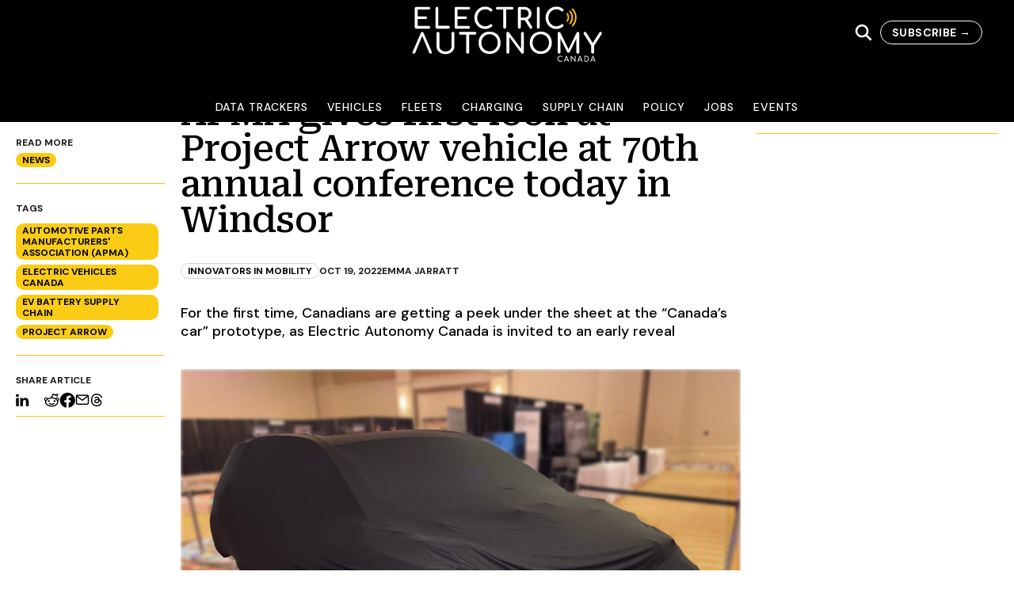

--- FILE ---
content_type: text/html; charset=utf-8
request_url: https://electricautonomy.ca/special-reports/innovators-in-mobility/2022-10-19/apma-project-arrow-reveal-windsor/
body_size: 29478
content:
<!DOCTYPE html><html lang="en-CA"><head><meta charSet="utf-8"/><meta name="viewport" content="width=device-width, initial-scale=1"/><link rel="profile" href="https://gmpg.org/xfn/11" /><script src="https://www.googletagmanager.com/gtag/js?id=G-4B6JM5CSNR" strategy="afterInteractive" type="9dbf67fc44d215333d9ae5e4-text/javascript"></script><script strategy="afterInteractive" type="9dbf67fc44d215333d9ae5e4-text/javascript">
            window.dataLayer = window.dataLayer || [];
            function gtag() {
              dataLayer.push(arguments);
            }
            gtag("js", new Date());
            gtag("config", "G-4B6JM5CSNR");
          </script><script strategy="afterInteractive" type="9dbf67fc44d215333d9ae5e4-text/javascript">
            /* <![CDATA[ */
              (function (w, d, s, l, i) {
                w[l] = w[l] || [];
                w[l].push({ "gtm.start": new Date().getTime(), event: "gtm.js" });
                var f = d.getElementsByTagName(s)[0],
                  j = d.createElement(s),
                  dl = l != "dataLayer" ? "&l=" + l : "";
                j.async = true;
                j.src = "https://www.googletagmanager.com/gtm.js?id=" + i + dl;
                f.parentNode.insertBefore(j, f);
              })(window, document, "script", "dataLayer", "GTM-W5XJB3V");
              /* ]]> */              
          </script><script src="https://securepubads.g.doubleclick.net/tag/js/gpt.js" strategy="afterInteractive" type="9dbf67fc44d215333d9ae5e4-text/javascript"></script><script strategy="afterInteractive" type="9dbf67fc44d215333d9ae5e4-text/javascript">
            var EA_BB;
            var EA_BB_lower;
            var EA_LB;
            var EA_inline;
            var googletag = googletag || {};
            googletag.cmd = googletag.cmd || [];            
            </script><script strategy="afterInteractive" type="9dbf67fc44d215333d9ae5e4-text/javascript">
            googletag.cmd.push(function () {
              googletag.pubads().enableSingleRequest();
              googletag.pubads().disableInitialLoad();
              googletag.pubads().collapseEmptyDivs();
              googletag.pubads().enableLazyLoad({
                fetchMarginPercent: 100, // Fetch slots within 1 viewports.
                renderMarginPercent: 0, // Render slots within 0 viewports.
                mobileScaling: 2.0, // Double the above values on mobile.
              });
              googletag.enableServices();
            });
            var aiNextSlotId = 1;
            function aiGenerateNextSlotName() {
              var id = aiNextSlotId++;
              return "ai-slot-" + id;
            }
            function aiLoadBlock(adSpecs) {
              if (!document.getElementById("ai-block")) {
                return;
              }
              var slotName = aiGenerateNextSlotName();
              document.getElementById("ai-block").id = slotName;
              googletag.cmd.push(function () {
                EA_BB = googletag
                  .sizeMapping()
                  .addSize([0, 0], [[300, 250]])
                  .addSize([480, 200], [[300, 250]])
                  .addSize([768, 250], [[300, 250], [300, 600]])
                  .build();
                EA_BB_lower = googletag
                  .sizeMapping()
                  .addSize([0, 0], [[300, 250]])
                  .addSize([480, 200], [[300, 250]])
                  .addSize([768, 250], [[300, 250], [300, 600]]) 
                  .build();
                EA_LB = googletag
                  .sizeMapping()
                  .addSize(
                    [0, 0],
                    [
                      [320, 50],
                      [320, 100],
                      [320, 270],
                    ]
                  )
                  .addSize(
                    [480, 200],
                    [
                      [320, 50],
                      [320, 100],
                      [300, 250],
                      [320, 270],
                    ]
                  )
                  .addSize(
                    [1000, 200],
                    [
                      [728, 90],
                      [970, 90],
                      [970, 180],
                      [970, 250],
                    ]
                  )
                  .addSize(
                    [1200, 200],
                    [
                      [728, 90],
                      [970, 90],
                      [970, 180],
                      [970, 250],
                      [1120, 90],
                    ]
                  )
                  .build();
                EA_inline = googletag
                  .sizeMapping()
                  .addSize(
                    [0, 0],
                    [
                      [1, 1],
                      [300, 250],
                      [320, 270],
                      [300, 600],
                    ]
                  )
                  .addSize(
                    [480, 200],
                    [
                      [1, 1],
                      [300, 250],
                      [320, 270],
                      [300, 600],
                      [336, 280],
                      [600, 250],
                    ]
                  )
                  .addSize(
                    [768, 200],
                    [
                      [1, 1],
                      [300, 250],
                      [320, 270],
                      [336, 280],
                      [600, 180],
                      [600, 250],
                    ]
                  )
                  .build();
                var slot = googletag
                  .defineSlot(adSpecs.adUnitPath, adSpecs.sizes, slotName)
                  .defineSizeMapping(window[adSpecs.sizeMap])
                  .addService(googletag.pubads())
                  .setTargeting("category", adSpecs.categories)
                  .setTargeting("tags", adSpecs.tags)
                  .setTargeting("inURL", adSpecs.inURL)
                  .setTargeting("page", adSpecs.targetPage);
                googletag.display(slotName);
                googletag.pubads().refresh([slot]);
              });
            }            
            </script><meta name="robots" content="index, follow, max-image-preview:large, max-snippet:-1, max-video-preview:-1"/><link rel="dns-prefetch" href="//js.hs-scripts.com"/><link rel="dns-prefetch" href="//www.googletagmanager.com"/><link rel="dns-prefetch" href="//pagead2.googlesyndication.com"/><link rel="alternate" type="application/rss+xml" title="Electric Autonomy Canada » Feed" href="https://electricautonomy.ca/feed/"/><link rel="alternate" type="application/rss+xml" title="Electric Autonomy Canada » Comments Feed" href="https://electricautonomy.ca/comments/feed/"/><link rel="icon" href="https://cms.electricautonomy.ca/wp-content/uploads/2019/05/EA-Icon-Black-favicon-48x48.png" sizes="32x32"/><link rel="icon" href="https://cms.electricautonomy.ca/wp-content/uploads/2019/05/EA-Icon-Black-favicon-300x300.png" sizes="192x192"/><link rel="apple-touch-icon" href="https://cms.electricautonomy.ca/wp-content/uploads/2019/05/EA-Icon-Black-favicon-300x300.png"/><meta name="msapplication-TileImage" content="https://cms.electricautonomy.ca/wp-content/uploads/2019/05/EA-Icon-Black-favicon-300x300.png"/><title>APMA gives glimpse of Project Arrow during Windsor conference</title><meta name="description" content="Electric Autonomy Canada is invited to an early reveal of the &quot;Canada&#x27;s car&quot; prototype as the AMPA offers Canadians a peek at Project Arrow"/><link rel="canonical" href="https://electricautonomy.ca/special-reports/innovators-in-mobility/2022-10-19/apma-project-arrow-reveal-windsor/"/><meta property="og:locale" content="en_US"/><meta property="og:type" content="article"/><meta property="og:title" content="APMA gives glimpse of Project Arrow during Windsor conference"/><meta property="og:description" content="Electric Autonomy Canada is invited to an early reveal of the &quot;Canada&#x27;s car&quot; prototype as the AMPA offers Canadians a peek at Project Arrow"/><meta property="og:url" content="https://electricautonomy.ca/special-reports/innovators-in-mobility/2022-10-19/apma-project-arrow-reveal-windsor/"/><meta property="og:site_name" content="Electric Autonomy Canada"/><meta property="article:publisher" content="https://www.facebook.com/ElectricAutonomyCanada/"/><meta property="article:author" content="https://www.facebook.com/emma.jarratt.39"/><meta property="article:published_time" content="2022-10-19T15:39:01+00:00"/><meta property="article:modified_time" content="2022-11-22T21:07:23+00:00"/><meta property="og:image" content="https://cms.electricautonomy.ca/wp-content/uploads/2022/10/IMG_7727.jpg"/><meta property="og:image:width" content="1000"/><meta property="og:image:height" content="750"/><meta property="og:image:type" content="image/jpeg"/><meta name="author" content="Emma Jarratt"/><meta name="twitter:card" content="summary_large_image"/><meta name="twitter:creator" content="@https://twitter.com/em_crj"/><meta name="twitter:site" content="@ElectricAutonmy"/><meta name="twitter:label1" content="Written by"/><meta name="twitter:data1" content="Emma Jarratt"/><meta name="twitter:label2" content="Est. reading time"/><meta name="twitter:data2" content="4 minutes"/><script type="application/ld+json" class="yoast-schema-graph">{"@context":"https://schema.org","@graph":[{"@type":"Article","@id":"https://electricautonomy.ca/special-reports/innovators-in-mobility/2022-10-19/apma-project-arrow-reveal-windsor/#article","isPartOf":{"@id":"https://electricautonomy.ca/special-reports/innovators-in-mobility/2022-10-19/apma-project-arrow-reveal-windsor/"},"author":[{"@id":"https://electricautonomy.ca/#/schema/person/26adaa7ddf299519ced1cd91e911282f"}],"headline":"APMA gives first look at Project Arrow vehicle at 70th annual conference today in Windsor","datePublished":"2022-10-19T15:39:01+00:00","dateModified":"2022-11-22T21:07:23+00:00","mainEntityOfPage":{"@id":"https://electricautonomy.ca/special-reports/innovators-in-mobility/2022-10-19/apma-project-arrow-reveal-windsor/"},"wordCount":689,"commentCount":0,"publisher":{"@id":"https://electricautonomy.ca/#organization"},"image":{"@id":"https://electricautonomy.ca/special-reports/innovators-in-mobility/2022-10-19/apma-project-arrow-reveal-windsor/#primaryimage"},"thumbnailUrl":"https://cms.electricautonomy.ca/wp-content/uploads/2022/10/IMG_7727.jpg","keywords":["Automotive Parts Manufacturers' Association (APMA)","Electric Vehicles Canada","EV Battery Supply Chain","Project Arrow"],"articleSection":["EV News in Canada","Innovators in Mobility"],"inLanguage":"en-CA","potentialAction":[{"@type":"CommentAction","name":"Comment","target":["https://electricautonomy.ca/special-reports/innovators-in-mobility/2022-10-19/apma-project-arrow-reveal-windsor/#respond"]}]},{"@type":"WebPage","@id":"https://electricautonomy.ca/special-reports/innovators-in-mobility/2022-10-19/apma-project-arrow-reveal-windsor/","url":"https://electricautonomy.ca/special-reports/innovators-in-mobility/2022-10-19/apma-project-arrow-reveal-windsor/","name":"APMA gives glimpse of Project Arrow during Windsor conference","isPartOf":{"@id":"https://electricautonomy.ca/#website"},"primaryImageOfPage":{"@id":"https://electricautonomy.ca/special-reports/innovators-in-mobility/2022-10-19/apma-project-arrow-reveal-windsor/#primaryimage"},"image":{"@id":"https://electricautonomy.ca/special-reports/innovators-in-mobility/2022-10-19/apma-project-arrow-reveal-windsor/#primaryimage"},"thumbnailUrl":"https://cms.electricautonomy.ca/wp-content/uploads/2022/10/IMG_7727.jpg","datePublished":"2022-10-19T15:39:01+00:00","dateModified":"2022-11-22T21:07:23+00:00","description":"Electric Autonomy Canada is invited to an early reveal of the \"Canada's car\" prototype as the AMPA offers Canadians a peek at Project Arrow","breadcrumb":{"@id":"https://electricautonomy.ca/special-reports/innovators-in-mobility/2022-10-19/apma-project-arrow-reveal-windsor/#breadcrumb"},"inLanguage":"en-CA","potentialAction":[{"@type":"ReadAction","target":["https://electricautonomy.ca/special-reports/innovators-in-mobility/2022-10-19/apma-project-arrow-reveal-windsor/"]}]},{"@type":"ImageObject","inLanguage":"en-CA","@id":"https://electricautonomy.ca/special-reports/innovators-in-mobility/2022-10-19/apma-project-arrow-reveal-windsor/#primaryimage","url":"https://cms.electricautonomy.ca/wp-content/uploads/2022/10/IMG_7727.jpg","contentUrl":"https://cms.electricautonomy.ca/wp-content/uploads/2022/10/IMG_7727.jpg","width":1000,"height":750,"caption":"The APMA is giving an early reveal of Project Arrow to attendees of its 70th annual conference in Windsor, Ont. Photo: Electric Autonomy Canada"},{"@type":"BreadcrumbList","@id":"https://electricautonomy.ca/special-reports/innovators-in-mobility/2022-10-19/apma-project-arrow-reveal-windsor/#breadcrumb","itemListElement":[{"@type":"ListItem","position":1,"name":"Home","item":"https://electricautonomy.ca/"},{"@type":"ListItem","position":2,"name":"APMA gives first look at Project Arrow vehicle at 70th annual conference today in Windsor"}]},{"@type":"WebSite","@id":"https://electricautonomy.ca/#website","url":"https://electricautonomy.ca/","name":"Electric Autonomy Canada","description":"EVs and the Future of Transportation","publisher":{"@id":"https://electricautonomy.ca/#organization"},"alternateName":"Electric Autonomy","potentialAction":[{"@type":"SearchAction","target":{"@type":"EntryPoint","urlTemplate":"https://electricautonomy.ca/?s={search_term_string}"},"query-input":{"@type":"PropertyValueSpecification","valueRequired":true,"valueName":"search_term_string"}}],"inLanguage":"en-CA"},{"@type":"Organization","@id":"https://electricautonomy.ca/#organization","name":"Electric Autonomy Canada","alternateName":"Electric Autonomy","url":"https://electricautonomy.ca/","logo":{"@type":"ImageObject","inLanguage":"en-CA","@id":"https://electricautonomy.ca/#/schema/logo/image/","url":"https://cms.electricautonomy.ca/wp-content/uploads/2024/04/Electric-Autonomy-square-logo.png","contentUrl":"https://cms.electricautonomy.ca/wp-content/uploads/2024/04/Electric-Autonomy-square-logo.png","width":696,"height":696,"caption":"Electric Autonomy Canada"},"image":{"@id":"https://electricautonomy.ca/#/schema/logo/image/"},"sameAs":["https://www.facebook.com/ElectricAutonomyCanada/","https://x.com/ElectricAutonmy","https://www.linkedin.com/company/electricautonomy"]},{"@type":"Person","@id":"https://electricautonomy.ca/#/schema/person/26adaa7ddf299519ced1cd91e911282f","name":"Emma Jarratt","image":{"@type":"ImageObject","inLanguage":"en-CA","@id":"https://electricautonomy.ca/#/schema/person/image/1b0e9253806d44e977ce0045a87564f1","url":"https://secure.gravatar.com/avatar/5723bb8eb4fb42400f43f6cb7b911966008ef34780def70dd94c4fd24cabee12?s=96&d=mm&r=g","contentUrl":"https://secure.gravatar.com/avatar/5723bb8eb4fb42400f43f6cb7b911966008ef34780def70dd94c4fd24cabee12?s=96&d=mm&r=g","caption":"Emma Jarratt"},"description":"Emma Jarratt is an investigative multimedia journalist in Toronto and the Executive Editor of Electric Autonomy Canada. She holds a Master of Journalism from Toronto Metropolitan University and a Bachelor of Arts from Carleton University.","sameAs":["https://emmajarratt.wordpress.com/","https://www.facebook.com/emma.jarratt.39","https://www.linkedin.com/in/emma-jarratt-ba552727/","https://x.com/https://twitter.com/em_crj"],"url":"https://electricautonomy.ca/author/emmajarratt/"}]}</script><link rel="canonical" href="https://electricautonomy.ca/special-reports/innovators-in-mobility/2022-10-19/apma-project-arrow-reveal-windsor/"/><link rel="alternate stylesheet" id="powerkit-icons-css" href="https://cms.electricautonomy.ca/wp-content/plugins/powerkit/assets/fonts/powerkit-icons.woff?ver=2.8.4" type="font/wof" as="font"/><link rel="stylesheet" id="powerkit-css" href="https://cms.electricautonomy.ca/wp-content/plugins/powerkit/assets/css/powerkit.css?ver=2.8.4" type="text/css" media="all"/><link rel="stylesheet" id="wp-block-library-css" href="https://cms.electricautonomy.ca/wp-includes/css/dist/block-library/style.min.css?ver=6.4.3" type="text/css" media="all"/><link rel="stylesheet" id="powerkit-social-links-css" href="https://cms.electricautonomy.ca/wp-content/plugins/powerkit/modules/social-links/public/css/public-powerkit-social-links.css?ver=2.8.4" type="text/css" media="all"/><link rel="stylesheet" id="tablepress-default-css" href="https://cms.electricautonomy.ca/wp-content/tablepress-combined.min.css" type="text/css" media="all"/><script type="9dbf67fc44d215333d9ae5e4-text/javascript" class="hsq-set-content-id" data-content-id="blog-post">
            var _hsq = _hsq || [];
            _hsq.push(["setContentType", "blog-post"]);
          </script><meta name="next-head-count" content="52"/><link rel="preload" href="/_next/static/css/15e101a2cd1e257c.css" as="style"/><link rel="stylesheet" href="/_next/static/css/15e101a2cd1e257c.css" data-n-g=""/><noscript data-n-css=""></noscript><script defer="" nomodule="" src="/_next/static/chunks/polyfills-c67a75d1b6f99dc8.js" type="9dbf67fc44d215333d9ae5e4-text/javascript"></script><script src="/_next/static/chunks/webpack-7830d22d7f9e3f56.js" defer="" type="9dbf67fc44d215333d9ae5e4-text/javascript"></script><script src="/_next/static/chunks/framework-0c7baedefba6b077.js" defer="" type="9dbf67fc44d215333d9ae5e4-text/javascript"></script><script src="/_next/static/chunks/main-029a267c329f51fc.js" defer="" type="9dbf67fc44d215333d9ae5e4-text/javascript"></script><script src="/_next/static/chunks/pages/_app-f0085cb49563a28f.js" defer="" type="9dbf67fc44d215333d9ae5e4-text/javascript"></script><script src="/_next/static/chunks/pages/%5B...wordpressNode%5D-39aaee61bc00b448.js" defer="" type="9dbf67fc44d215333d9ae5e4-text/javascript"></script><script src="/_next/static/q4kB6bduTV5vfOW0TfORz/_buildManifest.js" defer="" type="9dbf67fc44d215333d9ae5e4-text/javascript"></script><script src="/_next/static/q4kB6bduTV5vfOW0TfORz/_ssgManifest.js" defer="" type="9dbf67fc44d215333d9ae5e4-text/javascript"></script></head><body><div id="__next"><noscript><iframe height="0" src="https://www.googletagmanager.com/ns.html?id=GTM-W5XJB3V" style="display:none;visibility:hidden" width="0"></iframe></noscript><div class="h-full scroll-smooth antialiased"><span class="flex flex-col bg-white"><div class="flex h-[72px] w-full flex-col items-stretch self-stretch bg-black md:h-[154px] fixed top-0 z-[2000] transition-all duration-1000"><div class="flex w-full items-center justify-between gap-5 p-5 md:pr-10 transition-all duration-1000 max-md:max-w-full max-md:flex-wrap"><div class="hidden max-md:block"><button><svg width="26" height="20" viewBox="0 0 26 20" fill="none" xmlns="http://www.w3.org/2000/svg"><path d="M24.1111 17.5C24.4651 17.5004 24.8056 17.6223 25.063 17.8411C25.3204 18.0598 25.4753 18.3587 25.4961 18.6767C25.5168 18.9948 25.4018 19.308 25.1746 19.5523C24.9474 19.7966 24.6251 19.9536 24.2736 19.9913L24.1111 20H1.88889C1.53489 19.9996 1.1944 19.8777 0.936989 19.6589C0.679577 19.4402 0.524674 19.1413 0.503928 18.8233C0.483182 18.5052 0.598159 18.192 0.825368 17.9477C1.05258 17.7034 1.37487 17.5464 1.72639 17.5088L1.88889 17.5H24.1111ZM24.1111 8.75C24.4795 8.75 24.8327 8.8817 25.0932 9.11612C25.3537 9.35054 25.5 9.66848 25.5 10C25.5 10.3315 25.3537 10.6495 25.0932 10.8839C24.8327 11.1183 24.4795 11.25 24.1111 11.25H1.88889C1.52053 11.25 1.16726 11.1183 0.906796 10.8839C0.646329 10.6495 0.5 10.3315 0.5 10C0.5 9.66848 0.646329 9.35054 0.906796 9.11612C1.16726 8.8817 1.52053 8.75 1.88889 8.75H24.1111ZM24.1111 0C24.4795 0 24.8327 0.131696 25.0932 0.366117C25.3537 0.600537 25.5 0.918479 25.5 1.25C25.5 1.58152 25.3537 1.89946 25.0932 2.13388C24.8327 2.3683 24.4795 2.5 24.1111 2.5H1.88889C1.52053 2.5 1.16726 2.3683 0.906796 2.13388C0.646329 1.89946 0.5 1.58152 0.5 1.25C0.5 0.918479 0.646329 0.600537 0.906796 0.366117C1.16726 0.131696 1.52053 0 1.88889 0H24.1111Z" fill="white"></path></svg></button><div class="fixed bottom-0 left-0 top-[72px] z-50 w-full overflow-scroll bg-black px-5 hidden"><div><div class="py-2"><button class="w-full text-left text-white">Data Trackers</button></div><div class="py-2"><button class="w-full text-left text-white">Vehicles</button></div><div class="py-2"><button class="w-full text-left text-white">Fleets</button></div><div class="py-2"><button class="w-full text-left text-white">Charging</button></div><div class="py-2"><button class="w-full text-left text-white">Supply Chain</button></div><div class="py-2"><button class="w-full text-left text-white">Policy</button></div><div class="py-2"><button class="w-full text-left text-white">Jobs</button></div><div class="py-2"><button class="w-full text-left text-white">Events</button></div></div></div></div><a href="/"><div class="absolute left-1/2 aspect-[2.56] w-60 top-[8px] max-w-full shrink-0 -translate-x-1/2 transform overflow-hidden object-cover object-center transition-all duration-1000 max-md:w-36"><svg width="100%" height="100%" viewBox="0 0 183 53" fill="none" xmlns="http://www.w3.org/2000/svg"><path d="M4.10828 21.3523C3.71768 21.3523 3.38933 21.2191 3.12308 20.9528C2.85668 20.6866 2.72363 20.3581 2.72363 19.9676V1.94019C2.72363 1.53189 2.85668 1.19904 3.12308 0.941642C3.38933 0.684242 3.71768 0.555542 4.10828 0.555542H16.1443C16.5526 0.555542 16.8811 0.675241 17.1296 0.914941C17.378 1.15464 17.5024 1.46979 17.5024 1.86024C17.5024 2.23314 17.378 2.53479 17.1296 2.76564C16.8811 2.99634 16.5526 3.11184 16.1443 3.11184H5.49293V9.58254H13.1353C13.5259 9.58254 13.8499 9.70239 14.1073 9.94194C14.3647 10.1816 14.4934 10.4879 14.4934 10.8607C14.4934 11.2334 14.3647 11.5397 14.1073 11.7793C13.8499 12.019 13.5259 12.1388 13.1353 12.1388H5.49293V18.796H16.1443C16.5526 18.796 16.8811 18.9113 17.1296 19.142C17.378 19.3729 17.5024 19.6747 17.5024 20.0474C17.5024 20.438 17.378 20.7532 17.1296 20.9927C16.8811 21.2324 16.5526 21.3523 16.1443 21.3523H4.10828Z" fill="white"></path><path d="M24.0528 21.3523C23.6623 21.3523 23.3383 21.2191 23.0809 20.9528C22.8235 20.6866 22.6948 20.3581 22.6948 19.9676V1.94019C22.6948 1.54959 22.8279 1.22124 23.0943 0.954841C23.3605 0.688591 23.68 0.555542 24.0528 0.555542C24.4434 0.555542 24.7719 0.688591 25.0381 0.954841C25.3044 1.22124 25.4376 1.54959 25.4376 1.94019V18.5828H35.077C35.4676 18.5828 35.796 18.716 36.0622 18.9823C36.3285 19.2487 36.4617 19.577 36.4617 19.9676C36.4617 20.3581 36.3285 20.6866 36.0622 20.9528C35.796 21.2191 35.4676 21.3523 35.077 21.3523H24.0528Z" fill="white"></path><path d="M42.5067 21.3523C42.1161 21.3523 41.7878 21.2191 41.5214 20.9528C41.2551 20.6866 41.1221 20.3581 41.1221 19.9676V1.94019C41.1221 1.53189 41.2551 1.19904 41.5214 0.941642C41.7878 0.684242 42.1161 0.555542 42.5067 0.555542H54.5427C54.951 0.555542 55.2795 0.675241 55.5279 0.914941C55.7765 1.15464 55.9008 1.46979 55.9008 1.86024C55.9008 2.23314 55.7765 2.53479 55.5279 2.76564C55.2795 2.99634 54.951 3.11184 54.5427 3.11184H43.8914V9.58254H51.5337C51.9243 9.58254 52.2483 9.70239 52.5057 9.94194C52.7631 10.1816 52.8918 10.4879 52.8918 10.8607C52.8918 11.2334 52.7631 11.5397 52.5057 11.7793C52.2483 12.019 51.9243 12.1388 51.5337 12.1388H43.8914V18.796H54.5427C54.951 18.796 55.2795 18.9113 55.5279 19.142C55.7765 19.3729 55.9008 19.6747 55.9008 20.0474C55.9008 20.438 55.7765 20.7532 55.5279 20.9927C55.2795 21.2324 54.951 21.3523 54.5427 21.3523H42.5067Z" fill="white"></path><path d="M70.4148 21.6186C68.5152 21.6186 66.78 21.1482 65.2089 20.2072C63.6378 19.2664 62.3996 17.9794 61.4943 16.3462C60.5889 14.713 60.1362 12.9111 60.1362 10.9405C60.1362 8.98783 60.5889 7.19938 61.4943 5.57503C62.3996 3.95068 63.6378 2.66353 65.2089 1.71388C66.78 0.764085 68.5152 0.289185 70.4148 0.289185C71.7639 0.289185 72.9312 0.466784 73.9164 0.821834C74.9016 1.17688 75.9002 1.76263 76.9121 2.57923C77.1251 2.73898 77.2671 2.90323 77.3382 3.07183C77.4092 3.24058 77.4447 3.44023 77.4447 3.67108C77.4447 4.02613 77.316 4.31893 77.0586 4.54978C76.8012 4.78063 76.5038 4.89598 76.1666 4.89598C75.8292 4.89598 75.5186 4.78063 75.2345 4.54978C74.5067 3.92848 73.7966 3.48013 73.104 3.20503C72.4118 2.92993 71.5154 2.79223 70.4148 2.79223C69.03 2.79223 67.7564 3.15628 66.5936 3.88408C65.4308 4.61188 64.5077 5.60158 63.8243 6.85318C63.1407 8.10463 62.799 9.46723 62.799 10.9405C62.799 12.4318 63.1407 13.7988 63.8243 15.0414C64.5077 16.284 65.4308 17.2693 66.5936 17.9971C67.7564 18.7249 69.03 19.0888 70.4148 19.0888C72.119 19.0888 73.752 18.5031 75.3144 17.3314C75.6162 17.1184 75.9092 17.0119 76.1931 17.0119C76.5305 17.0119 76.8101 17.1318 77.0319 17.3713C77.2538 17.611 77.3648 17.9262 77.3648 18.3166C77.3648 18.6895 77.2227 19.0179 76.9388 19.302C75.0215 20.8464 72.8468 21.6186 70.4148 21.6186Z" fill="white"></path><path d="M96.3758 0.555542C96.7487 0.555542 97.0549 0.675241 97.2946 0.914941C97.5343 1.15464 97.654 1.46079 97.654 1.83369C97.654 2.20644 97.5343 2.51259 97.2946 2.75229C97.0549 2.99199 96.7487 3.11184 96.3758 3.11184H90.6508V19.9676C90.6508 20.3581 90.5176 20.6866 90.2513 20.9528C89.9851 21.2191 89.6566 21.3523 89.2661 21.3523C88.8755 21.3523 88.5472 21.2191 88.2808 20.9528C88.0145 20.6866 87.8815 20.3581 87.8815 19.9676V3.11184H82.1297C81.7568 3.11184 81.4507 2.99199 81.211 2.75229C80.9713 2.51259 80.8516 2.20644 80.8516 1.83369C80.8516 1.46079 80.9713 1.15464 81.211 0.914941C81.4507 0.675241 81.7568 0.555542 82.1297 0.555542H96.3758Z" fill="white"></path><path d="M115.547 19.222C115.724 19.5061 115.813 19.7989 115.813 20.1007C115.813 20.4557 115.693 20.7532 115.454 20.9927C115.214 21.2324 114.89 21.3523 114.482 21.3523C113.967 21.3523 113.568 21.1304 113.283 20.6866L108.703 13.3372H108.224H104.816V19.9676C104.816 20.3581 104.687 20.6866 104.43 20.9528C104.172 21.2191 103.839 21.3523 103.431 21.3523C103.04 21.3523 102.712 21.2191 102.446 20.9528C102.179 20.6866 102.046 20.3581 102.046 19.9676V1.94019C102.046 1.53189 102.179 1.19904 102.446 0.941642C102.712 0.684242 103.04 0.555542 103.431 0.555542H108.224C109.538 0.555542 110.714 0.830642 111.752 1.38099C112.791 1.93134 113.599 2.70354 114.176 3.69759C114.753 4.69179 115.041 5.82789 115.041 7.10604C115.041 8.36649 114.722 9.48489 114.082 10.4612C113.443 11.4376 112.573 12.1744 111.473 12.6713L115.547 19.222ZM108.224 10.7807C109.431 10.7807 110.425 10.439 111.207 9.75564C111.988 9.07209 112.378 8.18889 112.378 7.10604C112.378 5.93439 111.988 4.97574 111.207 4.23024C110.425 3.48459 109.431 3.11184 108.224 3.11184H104.816V10.7807H108.224Z" fill="white"></path><path d="M121.596 21.3523C121.205 21.3523 120.877 21.2191 120.61 20.9528C120.344 20.6866 120.211 20.3581 120.211 19.9676V1.94019C120.211 1.53189 120.344 1.19904 120.61 0.941642C120.877 0.684242 121.205 0.555542 121.596 0.555542C122.004 0.555542 122.337 0.684242 122.594 0.941642C122.852 1.19904 122.98 1.53189 122.98 1.94019V19.9676C122.98 20.3581 122.852 20.6866 122.594 20.9528C122.337 21.2191 122.004 21.3523 121.596 21.3523Z" fill="white"></path><path d="M138.952 21.6186C137.052 21.6186 135.317 21.1482 133.746 20.2072C132.175 19.2664 130.937 17.9794 130.031 16.3462C129.126 14.713 128.673 12.9111 128.673 10.9405C128.673 8.98783 129.126 7.19938 130.031 5.57503C130.937 3.95068 132.175 2.66353 133.746 1.71388C135.317 0.764085 137.052 0.289185 138.952 0.289185C140.301 0.289185 141.468 0.466784 142.454 0.821834C143.439 1.17688 144.437 1.76263 145.449 2.57923C145.662 2.73898 145.805 2.90323 145.875 3.07183C145.947 3.24058 145.982 3.44023 145.982 3.67108C145.982 4.02613 145.853 4.31893 145.596 4.54978C145.338 4.78063 145.041 4.89598 144.704 4.89598C144.366 4.89598 144.056 4.78063 143.772 4.54978C143.044 3.92848 142.334 3.48013 141.641 3.20503C140.949 2.92993 140.053 2.79223 138.952 2.79223C137.567 2.79223 136.294 3.15628 135.131 3.88408C133.968 4.61188 133.045 5.60158 132.361 6.85318C131.678 8.10463 131.336 9.46723 131.336 10.9405C131.336 12.4318 131.678 13.7988 132.361 15.0414C133.045 16.284 133.968 17.2693 135.131 17.9971C136.294 18.7249 137.567 19.0888 138.952 19.0888C140.656 19.0888 142.289 18.5031 143.852 17.3314C144.153 17.1184 144.446 17.0119 144.73 17.0119C145.068 17.0119 145.347 17.1318 145.569 17.3713C145.791 17.611 145.902 17.9262 145.902 18.3166C145.902 18.6895 145.76 19.0179 145.476 19.302C143.559 20.8464 141.384 21.6186 138.952 21.6186Z" fill="white"></path><path d="M1.84486 45.2318C1.45426 45.2318 1.14796 45.1253 0.926112 44.9123C0.704262 44.6993 0.593262 44.4241 0.593262 44.0869C0.593262 43.8739 0.646512 43.643 0.753011 43.3945L8.63506 25.3138C8.86576 24.728 9.28306 24.4351 9.88651 24.4351C10.4547 24.4351 10.8719 24.728 11.1381 25.3138L18.9402 43.1549C19.0823 43.5277 19.1532 43.8383 19.1532 44.0869C19.1532 44.4419 19.0424 44.7215 18.8204 44.9257C18.5985 45.1298 18.2922 45.2318 17.9018 45.2318C17.2805 45.2318 16.8543 44.9567 16.6236 44.4064L9.91321 28.3228L3.09631 44.4064C2.97211 44.7259 2.81221 44.9434 2.61706 45.0587C2.42176 45.1742 2.16436 45.2318 1.84486 45.2318Z" fill="white"></path><path d="M32.3896 45.658C30.7032 45.658 29.1987 45.3428 27.8761 44.7127C26.5536 44.0824 25.524 43.2082 24.7872 42.0898C24.0505 40.9714 23.6821 39.6932 23.6821 38.2552V25.8197C23.6821 25.4114 23.8153 25.0786 24.0816 24.8212C24.3478 24.5638 24.6763 24.4351 25.0668 24.4351C25.4751 24.4351 25.8079 24.5638 26.0653 24.8212C26.3229 25.0786 26.4516 25.4114 26.4516 25.8197V38.2552C26.4516 39.1961 26.7045 40.0393 27.2104 40.7849C27.7164 41.5306 28.4176 42.112 29.314 42.5291C30.2106 42.9463 31.2357 43.1549 32.3896 43.1549C33.4903 43.1549 34.4755 42.9463 35.3454 42.5291C36.2152 42.112 36.8943 41.5306 37.3825 40.7849C37.8706 40.0393 38.1148 39.1961 38.1148 38.2552V25.8197C38.1148 25.4114 38.2479 25.0786 38.5141 24.8212C38.7805 24.5638 39.1089 24.4351 39.4995 24.4351C39.8899 24.4351 40.2139 24.5638 40.4713 24.8212C40.7287 25.0786 40.8574 25.4114 40.8574 25.8197V38.2552C40.8574 39.6754 40.498 40.9492 39.7791 42.0764C39.0601 43.2037 38.0571 44.0824 36.7701 44.7127C35.4829 45.3428 34.0228 45.658 32.3896 45.658Z" fill="white"></path><path d="M60.7733 24.4351C61.1462 24.4351 61.4523 24.5551 61.692 24.7946C61.9317 25.0342 62.0514 25.3405 62.0514 25.7132C62.0514 26.086 61.9317 26.3923 61.692 26.632C61.4523 26.8715 61.1462 26.9914 60.7733 26.9914H55.0482V43.8472C55.0482 44.2378 54.915 44.5661 54.6488 44.8324C54.3825 45.0988 54.054 45.2318 53.6636 45.2318C53.273 45.2318 52.9446 45.0988 52.6782 44.8324C52.412 44.5661 52.2789 44.2378 52.2789 43.8472V26.9914H46.5272C46.1543 26.9914 45.8481 26.8715 45.6084 26.632C45.3687 26.3923 45.249 26.086 45.249 25.7132C45.249 25.3405 45.3687 25.0342 45.6084 24.7946C45.8481 24.5551 46.1543 24.4351 46.5272 24.4351H60.7733Z" fill="white"></path><path d="M74.7277 45.4983C72.6683 45.4983 70.8354 45.0456 69.2289 44.1402C67.6223 43.2348 66.3752 41.97 65.4877 40.3457C64.6001 38.7213 64.1562 36.8795 64.1562 34.8203C64.1562 32.7609 64.6001 30.9236 65.4877 29.3082C66.3752 27.6927 67.6223 26.4323 69.2289 25.5269C70.8354 24.6216 72.6683 24.1689 74.7277 24.1689C76.7692 24.1689 78.5933 24.6216 80.1998 25.5269C81.8065 26.4323 83.0579 27.6927 83.9544 29.3082C84.851 30.9236 85.2992 32.7609 85.2992 34.8203C85.2992 36.8795 84.851 38.7213 83.9544 40.3457C83.0579 41.97 81.8108 43.2348 80.2132 44.1402C78.6155 45.0456 76.787 45.4983 74.7277 45.4983ZM74.7277 42.9951C76.2367 42.9951 77.5948 42.6357 78.8018 41.9168C80.009 41.1978 80.9498 40.217 81.6245 38.9742C82.2991 37.7316 82.6364 36.347 82.6364 34.8203C82.6364 33.2936 82.2991 31.9089 81.6245 30.6662C80.9498 29.4236 80.0135 28.4472 78.8152 27.7371C77.617 27.027 76.2544 26.672 74.7277 26.672C73.2008 26.672 71.8385 27.027 70.6403 27.7371C69.4419 28.4472 68.5055 29.4236 67.831 30.6662C67.1564 31.9089 66.8191 33.2936 66.8191 34.8203C66.8191 36.347 67.1564 37.7316 67.831 38.9742C68.5055 40.217 69.4465 41.1978 70.6535 41.9168C71.8607 42.6357 73.2188 42.9951 74.7277 42.9951Z" fill="white"></path><path d="M92.3278 45.2318C91.9372 45.2318 91.6132 45.1031 91.3558 44.8457C91.0984 44.5883 90.9697 44.2555 90.9697 43.8472V25.8197C90.9697 25.4114 91.0984 25.0786 91.3558 24.8212C91.6132 24.5638 91.9372 24.4351 92.3278 24.4351C92.5231 24.4351 92.7184 24.484 92.9136 24.5816C93.1089 24.6791 93.2686 24.799 93.393 24.941L105.003 40.3855V25.8197C105.003 25.4114 105.136 25.0786 105.402 24.8212C105.669 24.5638 105.997 24.4351 106.388 24.4351C106.778 24.4351 107.102 24.5638 107.36 24.8212C107.617 25.0786 107.746 25.4114 107.746 25.8197V43.8472C107.746 44.2555 107.617 44.5883 107.36 44.8457C107.102 45.1031 106.778 45.2318 106.388 45.2318C106.192 45.2318 105.993 45.1919 105.789 45.112C105.584 45.0322 105.429 44.9123 105.322 44.7526L93.7125 29.3081V43.8472C93.7125 44.2378 93.5838 44.5661 93.3264 44.8324C93.069 45.0988 92.7361 45.2318 92.3278 45.2318Z" fill="white"></path><path d="M124.019 45.4983C121.96 45.4983 120.127 45.0456 118.52 44.1402C116.913 43.2348 115.666 41.97 114.779 40.3457C113.891 38.7213 113.447 36.8795 113.447 34.8203C113.447 32.7609 113.891 30.9236 114.779 29.3082C115.666 27.6927 116.913 26.4323 118.52 25.5269C120.127 24.6216 121.96 24.1689 124.019 24.1689C126.06 24.1689 127.884 24.6216 129.491 25.5269C131.097 26.4323 132.349 27.6927 133.246 29.3082C134.142 30.9236 134.59 32.7609 134.59 34.8203C134.59 36.8795 134.142 38.7213 133.246 40.3457C132.349 41.97 131.102 43.2348 129.504 44.1402C127.907 45.0456 126.078 45.4983 124.019 45.4983ZM124.019 42.9951C125.528 42.9951 126.886 42.6357 128.093 41.9168C129.3 41.1978 130.241 40.217 130.916 38.9742C131.59 37.7316 131.927 36.347 131.927 34.8203C131.927 33.2936 131.59 31.9089 130.916 30.6662C130.241 29.4236 129.305 28.4472 128.106 27.7371C126.908 27.027 125.546 26.672 124.019 26.672C122.492 26.672 121.13 27.027 119.931 27.7371C118.733 28.4472 117.797 29.4236 117.122 30.6662C116.447 31.9089 116.11 33.2936 116.11 34.8203C116.11 36.347 116.447 37.7316 117.122 38.9742C117.797 40.217 118.737 41.1978 119.945 41.9168C121.152 42.6357 122.51 42.9951 124.019 42.9951Z" fill="white"></path><path d="M159.698 24.4351C160.088 24.4351 160.416 24.5683 160.682 24.8345C160.949 25.1008 161.082 25.4293 161.082 25.8197V43.8472C161.082 44.2378 160.944 44.5661 160.67 44.8324C160.394 45.0988 160.07 45.2318 159.698 45.2318C159.306 45.2318 158.978 45.0988 158.712 44.8324C158.445 44.5661 158.312 44.2378 158.312 43.8472V30.6128L151.868 43.7407C151.566 44.2022 151.167 44.4331 150.671 44.4331C150.084 44.4331 149.658 44.1578 149.391 43.6075L143.028 30.8525V43.8472C143.028 44.2378 142.895 44.5661 142.628 44.8324C142.362 45.0988 142.034 45.2318 141.643 45.2318C141.252 45.2318 140.924 45.0988 140.658 44.8324C140.392 44.5661 140.258 44.2378 140.258 43.8472V25.8197C140.258 25.4293 140.392 25.1008 140.658 24.8345C140.924 24.5683 141.252 24.4351 141.643 24.4351C142.176 24.4351 142.584 24.6836 142.868 25.1807L150.777 41.0246L158.472 25.1807C158.756 24.6836 159.165 24.4351 159.698 24.4351Z" fill="white"></path><path d="M181.614 24.4351C181.952 24.4351 182.231 24.5593 182.453 24.8078C182.675 25.0564 182.786 25.3582 182.786 25.7132C182.786 26.015 182.697 26.308 182.519 26.5919L175.356 37.6427V43.8472C175.356 44.2378 175.223 44.5661 174.957 44.8324C174.69 45.0988 174.362 45.2318 173.972 45.2318C173.598 45.2318 173.279 45.0988 173.013 44.8324C172.746 44.5661 172.614 44.2378 172.614 43.8472V37.6427L165.504 26.5919C165.309 26.2901 165.21 26.0062 165.21 25.7399C165.21 25.367 165.348 25.0564 165.623 24.8078C165.899 24.5593 166.223 24.4351 166.596 24.4351C166.88 24.4351 167.111 24.4972 167.288 24.6215C167.465 24.7457 167.643 24.941 167.82 25.2073L174.051 35.0864L180.389 25.1008C180.672 24.6569 181.082 24.4351 181.614 24.4351Z" fill="white"></path><path d="M142.834 52.9527C142.328 52.9527 141.867 52.8275 141.448 52.5771C141.03 52.3268 140.701 51.9843 140.46 51.5496C140.219 51.1151 140.099 50.6357 140.099 50.1113C140.099 49.5917 140.219 49.1157 140.46 48.6834C140.701 48.2513 141.03 47.9087 141.448 47.6561C141.867 47.4033 142.328 47.2769 142.834 47.2769C143.193 47.2769 143.503 47.3241 143.766 47.4186C144.028 47.5131 144.293 47.669 144.563 47.8863C144.619 47.9288 144.657 47.9726 144.676 48.0174C144.695 48.0623 144.704 48.1154 144.704 48.1769C144.704 48.2714 144.67 48.3492 144.602 48.4107C144.533 48.4721 144.454 48.5028 144.364 48.5028C144.274 48.5028 144.192 48.4721 144.116 48.4107C143.923 48.2453 143.734 48.126 143.549 48.0528C143.365 47.9796 143.127 47.943 142.834 47.943C142.465 47.943 142.126 48.0398 141.817 48.2336C141.507 48.4272 141.262 48.6906 141.08 49.0236C140.898 49.3566 140.807 49.7192 140.807 50.1113C140.807 50.508 140.898 50.8718 141.08 51.2025C141.262 51.5331 141.507 51.7953 141.817 51.989C142.126 52.1826 142.465 52.2795 142.834 52.2795C143.287 52.2795 143.722 52.1237 144.138 51.8118C144.218 51.7551 144.296 51.7268 144.371 51.7268C144.461 51.7268 144.535 51.7587 144.595 51.8225C144.654 51.8862 144.683 51.9701 144.683 52.074C144.683 52.1732 144.645 52.2606 144.57 52.3362C144.06 52.7472 143.481 52.9527 142.834 52.9527Z" fill="white"></path><path d="M151.064 52.3645C151.088 52.4259 151.1 52.4779 151.1 52.5204C151.1 52.6195 151.064 52.7046 150.994 52.7755C150.923 52.8463 150.836 52.8817 150.731 52.8817C150.661 52.8817 150.593 52.8616 150.53 52.8216C150.466 52.7814 150.419 52.7259 150.391 52.6551L149.995 51.663H147.451L147.047 52.6551C147.014 52.7259 146.966 52.7814 146.905 52.8216C146.845 52.8616 146.777 52.8817 146.707 52.8817C146.603 52.8817 146.516 52.8451 146.449 52.7719C146.38 52.6987 146.345 52.6125 146.345 52.5133C146.345 52.4661 146.357 52.4118 146.381 52.3503L148.372 47.5957C148.444 47.4304 148.559 47.3478 148.72 47.3478C148.889 47.3478 149.005 47.4304 149.066 47.5957L151.064 52.3645ZM147.698 51.0537H149.747L148.733 48.5311L147.698 51.0537Z" fill="white"></path><path d="M153.335 52.8817C153.231 52.8817 153.144 52.8475 153.075 52.779C153.008 52.7106 152.973 52.6219 152.973 52.5133V47.7162C152.973 47.6076 153.008 47.5189 153.075 47.4505C153.144 47.382 153.231 47.3478 153.335 47.3478C153.387 47.3478 153.438 47.3607 153.491 47.3868C153.543 47.4127 153.585 47.4445 153.618 47.4823L156.707 51.5922V47.7162C156.707 47.6076 156.743 47.5189 156.813 47.4505C156.885 47.382 156.972 47.3478 157.076 47.3478C157.179 47.3478 157.266 47.382 157.335 47.4505C157.403 47.5189 157.437 47.6076 157.437 47.7162V52.5133C157.437 52.6219 157.403 52.7106 157.335 52.779C157.266 52.8475 157.179 52.8817 157.076 52.8817C157.025 52.8817 156.971 52.8711 156.917 52.8499C156.863 52.8286 156.821 52.7967 156.792 52.7542L153.704 48.6444V52.5133C153.704 52.6173 153.669 52.7046 153.6 52.7755C153.531 52.8463 153.443 52.8817 153.335 52.8817Z" fill="white"></path><path d="M164.051 52.3645C164.075 52.4259 164.087 52.4779 164.087 52.5204C164.087 52.6195 164.051 52.7046 163.98 52.7755C163.91 52.8463 163.821 52.8817 163.718 52.8817C163.647 52.8817 163.58 52.8616 163.517 52.8216C163.452 52.7814 163.406 52.7259 163.377 52.6551L162.981 51.663H160.437L160.034 52.6551C160.001 52.7259 159.953 52.7814 159.891 52.8216C159.83 52.8616 159.764 52.8817 159.693 52.8817C159.59 52.8817 159.503 52.8451 159.435 52.7719C159.366 52.6987 159.332 52.6125 159.332 52.5133C159.332 52.4661 159.344 52.4118 159.368 52.3503L161.358 47.5957C161.429 47.4304 161.544 47.3478 161.706 47.3478C161.876 47.3478 161.991 47.4304 162.053 47.5957L164.051 52.3645ZM160.685 51.0537H162.734L161.72 48.5311L160.685 51.0537Z" fill="white"></path><path d="M166.328 52.8817C166.223 52.8817 166.136 52.8463 166.066 52.7755C165.995 52.7046 165.959 52.6173 165.959 52.5133V47.7162C165.959 47.6076 165.995 47.5189 166.066 47.4505C166.136 47.382 166.223 47.3478 166.328 47.3478H167.611C168.143 47.3478 168.619 47.4658 169.034 47.7021C169.45 47.9382 169.774 48.2653 170.005 48.6834C170.236 49.1014 170.353 49.5774 170.353 50.1112C170.353 50.6451 170.236 51.1221 170.005 51.5425C169.774 51.963 169.45 52.2913 169.034 52.5274C168.619 52.7637 168.143 52.8817 167.611 52.8817H166.328ZM167.611 52.2298C168.002 52.2298 168.353 52.1401 168.662 51.9606C168.971 51.781 169.213 51.5295 169.385 51.2059C169.558 50.8824 169.643 50.5174 169.643 50.1112C169.643 49.705 169.558 49.3413 169.385 49.02C169.213 48.6988 168.971 48.4485 168.662 48.2689C168.353 48.0894 168.002 47.9997 167.611 47.9997H166.696V52.2298H167.611Z" fill="white"></path><path d="M176.566 52.3645C176.588 52.4259 176.6 52.4779 176.6 52.5204C176.6 52.6195 176.566 52.7046 176.494 52.7755C176.423 52.8463 176.336 52.8817 176.233 52.8817C176.161 52.8817 176.093 52.8616 176.03 52.8216C175.966 52.7814 175.921 52.7259 175.892 52.6551L175.495 51.663H172.951L172.547 52.6551C172.514 52.7259 172.468 52.7814 172.406 52.8216C172.345 52.8616 172.279 52.8817 172.207 52.8817C172.103 52.8817 172.018 52.8451 171.949 52.7719C171.88 52.6987 171.845 52.6125 171.845 52.5133C171.845 52.4661 171.857 52.4118 171.881 52.3503L173.872 47.5957C173.944 47.4304 174.059 47.3478 174.22 47.3478C174.389 47.3478 174.506 47.4304 174.566 47.5957L176.566 52.3645ZM173.2 51.0537H175.247L174.233 48.5311L173.2 51.0537Z" fill="white"></path><path d="M149.504 6.3775C149.809 6.39595 150.031 6.5947 150.236 6.8944C151.745 9.0952 151.768 12.1858 150.14 14.4595C150.14 14.4595 149.714 14.903 149.275 14.7557C148.78 14.5889 148.672 13.9582 149.024 13.4369C150.184 11.7086 150.16 9.3127 148.879 7.57135C148.879 7.57135 148.697 7.3012 148.741 7.0141C148.789 6.6997 149.054 6.4336 149.369 6.38575C149.456 6.37255 149.477 6.3775 149.504 6.3775Z" fill="#FFC20D"></path><path d="M152.198 4.11039C152.61 4.16544 152.61 4.26654 152.765 4.44804C155.012 7.10334 155.733 10.9252 154.364 14.1787C153.969 15.1169 153.419 15.9934 152.768 16.7639C152.375 17.2289 151.403 17.0285 151.413 16.3058C151.419 15.9691 151.718 15.6916 151.935 15.4057C153.54 13.2806 154.038 10.3525 153.072 7.843C152.72 6.93055 152.198 6.08904 151.559 5.34534C151.559 5.34534 151.419 5.15919 151.389 4.98609C151.32 4.59099 151.619 4.1692 152.027 4.11385C152.135 4.099 152.163 4.10829 152.198 4.11039Z" fill="#FFC20D"></path><path d="M154.658 2.00657C155.028 2.06342 155.256 2.37497 155.513 2.67617C158.726 6.44087 159.509 12.1244 156.873 16.6325C156.416 17.4164 155.874 18.1497 155.264 18.8256C154.764 19.3802 153.914 19.1685 153.867 18.4742C153.842 18.0825 154.2 17.7783 154.487 17.4323C156.434 15.0842 157.391 11.9142 156.888 8.92232C156.534 6.81032 155.48 4.83407 154.026 3.26072C154.026 3.26072 153.81 3.00677 153.828 2.70542C153.854 2.30447 154.242 1.98077 154.658 2.00657Z" fill="#FFC20D"></path></svg></div></a><div class="flex items-stretch gap-4 self-start"><button><svg width="42" height="42" viewBox="0 0 33 32" fill="none" xmlns="http://www.w3.org/2000/svg" class="hidden md:block"><g clip-path="url(#clip0_955_4688)"><path d="M14.9995 9.99998C13.806 9.99998 12.6614 10.4741 11.8175 11.318C10.9736 12.1619 10.4995 13.3065 10.4995 14.5C10.4995 15.6935 10.9736 16.8381 11.8175 17.682C12.6614 18.5259 13.806 19 14.9995 19C16.193 19 17.3376 18.5259 18.1815 17.682C19.0254 16.8381 19.4995 15.6935 19.4995 14.5C19.4995 13.3065 19.0254 12.1619 18.1815 11.318C17.3376 10.4741 16.193 9.99998 14.9995 9.99998ZM20.2485 18.335L24.7065 22.793L23.2925 24.207L18.8345 19.749C17.5126 20.7148 15.8749 21.1461 14.2488 20.9569C12.6227 20.7677 11.1278 19.9719 10.0629 18.7284C8.99809 17.485 8.44166 15.8855 8.50485 14.2496C8.56804 12.6137 9.2462 11.0619 10.4038 9.9043C11.5614 8.74669 13.1132 8.06853 14.7491 8.00534C16.385 7.94215 17.9845 8.49858 19.2279 9.56344C20.4714 10.6283 21.2673 12.1232 21.4565 13.7493C21.6456 15.3754 21.2143 17.0131 20.2485 18.335Z" fill="white"></path></g><defs><clipPath id="clip0_955_4688"><rect width="32" height="32" fill="white" transform="translate(0.5)"></rect></clipPath></defs></svg><svg width="40" height="40" viewBox="0 0 33 32" fill="none" xmlns="http://www.w3.org/2000/svg" class="md:hidden"><g clip-path="url(#clip0_955_4688)"><path d="M14.9995 9.99998C13.806 9.99998 12.6614 10.4741 11.8175 11.318C10.9736 12.1619 10.4995 13.3065 10.4995 14.5C10.4995 15.6935 10.9736 16.8381 11.8175 17.682C12.6614 18.5259 13.806 19 14.9995 19C16.193 19 17.3376 18.5259 18.1815 17.682C19.0254 16.8381 19.4995 15.6935 19.4995 14.5C19.4995 13.3065 19.0254 12.1619 18.1815 11.318C17.3376 10.4741 16.193 9.99998 14.9995 9.99998ZM20.2485 18.335L24.7065 22.793L23.2925 24.207L18.8345 19.749C17.5126 20.7148 15.8749 21.1461 14.2488 20.9569C12.6227 20.7677 11.1278 19.9719 10.0629 18.7284C8.99809 17.485 8.44166 15.8855 8.50485 14.2496C8.56804 12.6137 9.2462 11.0619 10.4038 9.9043C11.5614 8.74669 13.1132 8.06853 14.7491 8.00534C16.385 7.94215 17.9845 8.49858 19.2279 9.56344C20.4714 10.6283 21.2673 12.1232 21.4565 13.7493C21.6456 15.3754 21.2143 17.0131 20.2485 18.335Z" fill="white"></path></g><defs><clipPath id="clip0_955_4688"><rect width="32" height="32" fill="white" transform="translate(0.5)"></rect></clipPath></defs></svg></button><div class="absolute inset-0 top-[80px] z-50 h-52 bg-white md:top-[154px] hidden"><div class="mx-auto flex h-full max-w-7xl items-center px-3 lg:px-5"><svg width="33" height="32" viewBox="0 0 33 32" fill="none" xmlns="http://www.w3.org/2000/svg"><g clip-path="url(#clip0_955_4688)"><path d="M14.9995 9.99998C13.806 9.99998 12.6614 10.4741 11.8175 11.318C10.9736 12.1619 10.4995 13.3065 10.4995 14.5C10.4995 15.6935 10.9736 16.8381 11.8175 17.682C12.6614 18.5259 13.806 19 14.9995 19C16.193 19 17.3376 18.5259 18.1815 17.682C19.0254 16.8381 19.4995 15.6935 19.4995 14.5C19.4995 13.3065 19.0254 12.1619 18.1815 11.318C17.3376 10.4741 16.193 9.99998 14.9995 9.99998ZM20.2485 18.335L24.7065 22.793L23.2925 24.207L18.8345 19.749C17.5126 20.7148 15.8749 21.1461 14.2488 20.9569C12.6227 20.7677 11.1278 19.9719 10.0629 18.7284C8.99809 17.485 8.44166 15.8855 8.50485 14.2496C8.56804 12.6137 9.2462 11.0619 10.4038 9.9043C11.5614 8.74669 13.1132 8.06853 14.7491 8.00534C16.385 7.94215 17.9845 8.49858 19.2279 9.56344C20.4714 10.6283 21.2673 12.1232 21.4565 13.7493C21.6456 15.3754 21.2143 17.0131 20.2485 18.335Z" fill="black"></path></g><defs><clipPath id="clip0_955_4688"><rect width="32" height="32" fill="white" transform="translate(0.5)"></rect></clipPath></defs></svg><input type="text" placeholder="Search..." class="ml-4 w-full rounded-lg border border-gray-300 p-2"/><button class="ml-4"><svg xmlns="http://www.w3.org/2000/svg" fill="none" viewBox="0 0 24 24" stroke-width="1.5" stroke="currentColor" class="h-6 w-6"><path stroke-linecap="round" stroke-linejoin="round" d="M6 18 18 6M6 6l12 12"></path></svg></button></div></div><div class="absolute left-0 top-[80px] h-screen w-screen md:top-[154px] hidden"></div><a class="m-auto hidden grow items-stretch justify-center self-start rounded-full border border-solid border-white px-3.5 py-1 text-sm font-bold uppercase tracking-wide text-white hover:border-yellow-400 hover:text-yellow-400 md:block" href="/register">subscribe →</a></div></div><div class="mt-auto flex hidden w-full flex-col items-center justify-center max-md:max-w-full max-md:px-5 md:flex"><span class="flex flex-wrap items-start justify-between max-md:max-w-full"><div class="hover-EV-yellow group relative"><button class="my-auto grow self-center p-3 text-sm font-medium uppercase leading-929 tracking-655 text-white">Data Trackers</button><div class="dropdown-container absolute z-50 hidden w-[269px] bg-white group-hover:block"><div class="flex flex-col items-stretch bg-yellow-400 px-5 py-6"><a class="text-sm font-medium uppercase leading-13 tracking-655 text-black hover:underline " href="/data-trackers/ev-sales-data/">EV Sales Tracker</a><a class="text-sm font-medium uppercase leading-13 tracking-655 text-black hover:underline mt-5" href="/ev-tracker/">EV Model Tracker</a><a class="text-sm font-medium uppercase leading-13 tracking-655 text-black hover:underline mt-5" href="/data-trackers/public-charging-networks/">Public Charging Tracker</a><a class="text-sm font-medium uppercase leading-13 tracking-655 text-black hover:underline mt-5" href="/canada-ev-ready-tracker-bylaw-murb/">Condo EV-Ready Tracker</a><a class="text-sm font-medium uppercase leading-13 tracking-655 text-black hover:underline mt-5" href="https://evfleets.electricautonomy.ca/electric-vehicle-rebates-and-incentives/" target="_blank" rel="noopener noreferrer">EV Incentives Tracker</a><a class="text-sm font-medium uppercase leading-13 tracking-655 text-black hover:underline mt-5" href="/data-trackers/">All Data Trackers</a></div></div></div><div class="hover-EV-yellow group relative"><button class="my-auto grow self-center p-3 text-sm font-medium uppercase leading-929 tracking-655 text-white">Vehicles</button><div class="dropdown-container absolute z-50 hidden w-[269px] bg-white group-hover:block"><div class="flex flex-col items-stretch bg-yellow-400 px-5 py-6"><a class="text-sm font-medium uppercase leading-13 tracking-655 text-black hover:underline " href="/automakers/autonomous-vehicles/">Autonomous Vehicles</a><a class="text-sm font-medium uppercase leading-13 tracking-655 text-black hover:underline mt-5" href="/automakers/mhdv/">Medium &amp; Heavy Duty Electric Vehicles (MHDVs)</a><a class="text-sm font-medium uppercase leading-13 tracking-655 text-black hover:underline mt-5" href="/fleets/last-mile-delivery/">Electric Delivery Vans</a><a class="text-sm font-medium uppercase leading-13 tracking-655 text-black hover:underline mt-5" href="/automakers/passenger-electric-vehicles/">Passenger EVs</a><a class="text-sm font-medium uppercase leading-13 tracking-655 text-black hover:underline mt-5" href="/tag/ev-tires-and-wheels/">EV Tires &amp; Wheels</a><a class="text-sm font-medium uppercase leading-13 tracking-655 text-black hover:underline mt-5" href="/automakers/electric-buses/">Electric Buses</a><a class="text-sm font-medium uppercase leading-13 tracking-655 text-black hover:underline mt-5" href="/fleets/school-buses/">Electric School Buses</a><a class="text-sm font-medium uppercase leading-13 tracking-655 text-black hover:underline mt-5" href="/fleets/first-responders/">Electric EMS and first responder vehicles</a><a class="text-sm font-medium uppercase leading-13 tracking-655 text-black hover:underline mt-5" href="/automakers/hydrogen-vehicles/">Hydrogen Fuel Cell Vehicles</a><a class="text-sm font-medium uppercase leading-13 tracking-655 text-black hover:underline mt-5" href="/automakers/micro-mobility/">eBikes &amp; eScooters</a><a class="text-sm font-medium uppercase leading-13 tracking-655 text-black hover:underline mt-5" href="/automakers/recreational-evs/">Recreational EVs</a><a class="text-sm font-medium uppercase leading-13 tracking-655 text-black hover:underline mt-5" href="/automakers/marine/">Marine Electrification</a><a class="text-sm font-medium uppercase leading-13 tracking-655 text-black hover:underline mt-5" href="/automakers/aviation/">Electric Aviation</a><a class="text-sm font-medium uppercase leading-13 tracking-655 text-black hover:underline mt-5" href="/automakers/bev-in-mining/">BEVs in Mining</a></div></div></div><div class="hover-EV-yellow group relative"><button class="my-auto grow self-center p-3 text-sm font-medium uppercase leading-929 tracking-655 text-white">Fleets</button><div class="dropdown-container absolute z-50 hidden w-[269px] bg-white group-hover:block"><div class="flex flex-col items-stretch bg-yellow-400 px-5 py-6"><a class="text-sm font-medium uppercase leading-13 tracking-655 text-black hover:underline " href="https://evfleets.pro" target="_blank" rel="noopener noreferrer">EV Fleets Pro Academy</a><a class="text-sm font-medium uppercase leading-13 tracking-655 text-black hover:underline mt-5" href="/fleets/commercial-electric-vehicles/">Commercial EV Fleets</a><a class="text-sm font-medium uppercase leading-13 tracking-655 text-black hover:underline mt-5" href="/fleets/last-mile-delivery/">Electric Last-Mile Delivery</a><a class="text-sm font-medium uppercase leading-13 tracking-655 text-black hover:underline mt-5" href="/fleets/municipal-fleets/">Municipal EV Fleets</a><a class="text-sm font-medium uppercase leading-13 tracking-655 text-black hover:underline mt-5" href="/fleets/first-responders/">Electric EMS and first responder vehicles</a><a class="text-sm font-medium uppercase leading-13 tracking-655 text-black hover:underline mt-5" href="/automakers/ride-sharing/">Ridesharing</a><a class="text-sm font-medium uppercase leading-13 tracking-655 text-black hover:underline mt-5" href="/fleets/charging-fleets/">Charging EV Fleets</a><a class="text-sm font-medium uppercase leading-13 tracking-655 text-black hover:underline mt-5" href="https://evfleets.electricautonomy.ca/gas-vs-electricity-cost-calculator/" target="_blank" rel="noopener noreferrer">Fuel Cost Calculator</a></div></div></div><div class="hover-EV-yellow group relative"><button class="my-auto grow self-center p-3 text-sm font-medium uppercase leading-929 tracking-655 text-white">Charging</button><div class="dropdown-container absolute z-50 hidden w-[269px] bg-white group-hover:block"><div class="flex flex-col items-stretch bg-yellow-400 px-5 py-6"><a class="text-sm font-medium uppercase leading-13 tracking-655 text-black hover:underline " href="/charging/utilities/">Utilities &amp; Grids</a><a class="text-sm font-medium uppercase leading-13 tracking-655 text-black hover:underline mt-5" href="/charging/charging-networks/">Charging Networks</a><a class="text-sm font-medium uppercase leading-13 tracking-655 text-black hover:underline mt-5" href="/charging/charging-hardware/">Charging Hardware</a><a class="text-sm font-medium uppercase leading-13 tracking-655 text-black hover:underline mt-5" href="/charging/public-charging/">Public Charging</a><a class="text-sm font-medium uppercase leading-13 tracking-655 text-black hover:underline mt-5" href="/charging/multi-unit-buildings/">Multi-Unit Buildings</a><a class="text-sm font-medium uppercase leading-13 tracking-655 text-black hover:underline mt-5" href="/charging/commercial-fleet-charging/">Charging EV Fleets</a><a class="text-sm font-medium uppercase leading-13 tracking-655 text-black hover:underline mt-5" href="/charging/funding-and-grants/">Funding EV Charging</a><a class="text-sm font-medium uppercase leading-13 tracking-655 text-black hover:underline mt-5" href="https://evcharging.electricautonomy.ca/" target="_blank" rel="noopener noreferrer">Charging Stations of the Future</a><a class="text-sm font-medium uppercase leading-13 tracking-655 text-black hover:underline mt-5" href="/charging/v2g/">Vehicle-to-Grid (V2G)</a></div></div></div><div class="hover-EV-yellow group relative"><button class="my-auto grow self-center p-3 text-sm font-medium uppercase leading-929 tracking-655 text-white">Supply Chain</button><div class="dropdown-container absolute z-50 hidden w-[269px] bg-white group-hover:block"><div class="flex flex-col items-stretch bg-yellow-400 px-5 py-6"><a class="text-sm font-medium uppercase leading-13 tracking-655 text-black hover:underline " href="/ev-supply-chain/batteries/">EV Batteries</a><a class="text-sm font-medium uppercase leading-13 tracking-655 text-black hover:underline mt-5" href="/ev-supply-chain/manufacturing/">EV Manufacturing</a><a class="text-sm font-medium uppercase leading-13 tracking-655 text-black hover:underline mt-5" href="/ev-supply-chain/dealerships-evs/">Dealerships &amp; EVs</a><a class="text-sm font-medium uppercase leading-13 tracking-655 text-black hover:underline mt-5" href="/ev-supply-chain/recycling/">EV Battery Recycling</a><a class="text-sm font-medium uppercase leading-13 tracking-655 text-black hover:underline mt-5" href="/ev-supply-chain/research-and-development/">Industrial &amp; Academic R&amp;D</a><a class="text-sm font-medium uppercase leading-13 tracking-655 text-black hover:underline mt-5" href="https://map.acceleratezev.ca/" target="_blank" rel="noopener noreferrer">Zero Emission Vehicle Supply Chain Map ↗️</a></div></div></div><div class="hover-EV-yellow group relative"><button class="my-auto grow self-center p-3 text-sm font-medium uppercase leading-929 tracking-655 text-white">Policy</button><div class="dropdown-container absolute z-50 hidden w-[269px] bg-white group-hover:block"><div class="flex flex-col items-stretch bg-yellow-400 px-5 py-6"><a class="text-sm font-medium uppercase leading-13 tracking-655 text-black hover:underline " href="/policy-regulations/">Policy</a><a class="text-sm font-medium uppercase leading-13 tracking-655 text-black hover:underline mt-5" href="/policy-regulations/ev-rebates-incentives-funding/">EV Incentives &amp; Funding</a><a class="text-sm font-medium uppercase leading-13 tracking-655 text-black hover:underline mt-5" href="/policy-regulations/equity-and-accessibility/">Equity and Accessibility</a><a class="text-sm font-medium uppercase leading-13 tracking-655 text-black hover:underline mt-5" href="/policy-regulations/trade-agreements/">Trade Agreements</a><a class="text-sm font-medium uppercase leading-13 tracking-655 text-black hover:underline mt-5" href="/charging/carbon-credits/">Carbon Credits</a><a class="text-sm font-medium uppercase leading-13 tracking-655 text-black hover:underline mt-5" href="/opinions/">Opinion</a></div></div></div><div class="hover-EV-yellow group relative"><button class="my-auto grow self-center p-3 text-sm font-medium uppercase leading-929 tracking-655 text-white">Jobs</button><div class="dropdown-container absolute z-50 hidden w-[269px] bg-white group-hover:block"><div class="flex flex-col items-stretch bg-yellow-400 px-5 py-6"><a class="text-sm font-medium uppercase leading-13 tracking-655 text-black hover:underline " href="https://jobs.electricautonomy.ca/" target="_blank" rel="noopener noreferrer">Jobs in Motion Jobs Board ↗️</a><a class="text-sm font-medium uppercase leading-13 tracking-655 text-black hover:underline mt-5" href="https://jobs.electricautonomy.ca/talent" target="_blank" rel="noopener noreferrer">Find Talent ↗️</a><a class="text-sm font-medium uppercase leading-13 tracking-655 text-black hover:underline mt-5" href="/jobs/">Workforce Development</a><a class="text-sm font-medium uppercase leading-13 tracking-655 text-black hover:underline mt-5" href="https://natural-resources.canada.ca/energy-efficiency/zero-emission-vehicle-technician-training-opportunities/26484" target="_blank" rel="noopener noreferrer">ZEV Technician Training Opportunities ↗️</a></div></div></div><div class="hover-EV-yellow group relative"><button class="my-auto grow self-center p-3 text-sm font-medium uppercase leading-929 tracking-655 text-white">Events</button><div class="dropdown-container absolute z-50 hidden w-[269px] bg-white group-hover:block"><div class="flex flex-col items-stretch bg-yellow-400 px-5 py-6"><a class="text-sm font-medium uppercase leading-13 tracking-655 text-black hover:underline " href="/ev-fleets-webinar-series/">EV Fleets Pro Virtual Events</a><a class="text-sm font-medium uppercase leading-13 tracking-655 text-black hover:underline mt-5" href="https://evandchargingexpo.com" target="_blank" rel="noopener noreferrer">EV &amp; Charging Expo ↗️</a><a class="text-sm font-medium uppercase leading-13 tracking-655 text-black hover:underline mt-5" href="/kwh-summit/">kWh Summit</a><a class="text-sm font-medium uppercase leading-13 tracking-655 text-black hover:underline mt-5" href="/ev-innovation-technology-conference/">EV Innovation &amp; Technology Conference</a></div></div></div></span></div></div><div class="mt-12 max-w-7xl self-center px-3 lg:px-5"><div class="flex gap-5 max-md:flex-col max-md:items-stretch max-md:gap-0 relative"><div class="flex flex-col items-stretch max-md:ml-0 max-md:w-full w-[75%]"><div class="flex flex-col items-stretch max-md:max-w-full"><div class="max-md:max-w-full"><div class="flex gap-5 max-md:flex-col max-md:items-stretch max-md:gap-0"><div class="relative hidden w-[21%] flex-col items-stretch max-md:ml-0 max-md:w-full md:flex"><div class="sticky top-[148px]"><span class="flex flex-col items-stretch pb-12 max-md:mt-5"><div class="flex h-[1px] shrink-0 flex-col items-start border-b border-solid border-b-[color:var(--EV-yellow,#FFC00D)]"></div><span class="mt-6 flex flex-col flex-wrap content-start items-stretch border-b border-solid border-b-[color:var(--EV-yellow,#FFC00D)] pb-5 pr-2"><div class="text-[11px] font-bold uppercase leading-[14px] text-zinc-900 md:text-xs md:leading-1167 undefined">Read More</div><div class="mt-1.5 flex items-stretch justify-between gap-1.5"><div class="flex grow basis-[0%] flex-row flex-wrap items-stretch"><a class="rounded-[10px] px-2 py-0.5 text-center md:text-xs text-[11px] leading-[14px] font-bold uppercase md:leading-1167 text-black hover:text-yellow-400 hover:bg-black bg-yellow-400 inline-block items-stretch justify-center" href="/news/">News</a></div></div></span><span class="mt-6 flex flex-col flex-wrap content-start items-stretch border-b border-solid border-b-[color:var(--EV-yellow,#FFC00D)] pb-5 pr-2"><div class="text-[11px] font-bold uppercase leading-[14px] text-zinc-900 md:text-xs md:leading-1167 undefined">Tags</div><div class="mt-1.5 flex items-stretch justify-between gap-1.5"><div class="flex grow basis-[0%] flex-row flex-wrap items-stretch"><a class="rounded-[10px] px-2 py-0.5 text-center md:text-xs text-[11px] leading-[14px] font-bold uppercase md:leading-1167 text-black hover:text-yellow-400 hover:bg-black bg-yellow-400 inline-block mt-1.5 items-stretch justify-left !text-left" href="/tag/apma/">Automotive Parts Manufacturers&#x27; Association (APMA)</a><a class="rounded-[10px] px-2 py-0.5 text-center md:text-xs text-[11px] leading-[14px] font-bold uppercase md:leading-1167 text-black hover:text-yellow-400 hover:bg-black bg-yellow-400 inline-block mt-1.5 items-stretch justify-left !text-left" href="/tag/electric-vehicles-canada/">Electric Vehicles Canada</a><a class="rounded-[10px] px-2 py-0.5 text-center md:text-xs text-[11px] leading-[14px] font-bold uppercase md:leading-1167 text-black hover:text-yellow-400 hover:bg-black bg-yellow-400 inline-block mt-1.5 items-stretch justify-left !text-left" href="/tag/ev-battery-supply-chain/">EV Battery Supply Chain</a><a class="rounded-[10px] px-2 py-0.5 text-center md:text-xs text-[11px] leading-[14px] font-bold uppercase md:leading-1167 text-black hover:text-yellow-400 hover:bg-black bg-yellow-400 inline-block mt-1.5 items-stretch justify-left !text-left" href="/tag/project-arrow/">Project Arrow</a></div></div></span><span class="mt-6 flex flex-col items-stretch border-b border-solid border-b-[color:var(--EV-yellow,#FFC00D)] pb-2.5"><div class="text-[11px] font-bold uppercase leading-[14px] text-zinc-900 md:text-xs md:leading-1167 undefined">Share Article</div><div class="mt-2 flex flex-wrap items-center gap-3"><a href="https://www.linkedin.com/shareArticle?mini=true&amp;url=https://electricautonomy.ca/special-reports/innovators-in-mobility/2022-10-19/apma-project-arrow-reveal-windsor/" target="_blank"><img loading="lazy" src="/images/fd0807f28d1a44ef3df580517b707d5eb46bced6b4edd66e4d4c2e1872d3388a.svg" class="my-auto aspect-[1.06] w-[17px] max-w-full shrink-0 self-center overflow-hidden fill-black object-cover object-center"/></a><a href="https://twitter.com/share?&amp;text=APMA%20gives%20first%20look%20at%20Project%20Arrow%20vehicle%20at%2070th%20annual%20conference%20today%20in%20Windsor&amp;via=ElectricAutonmy&amp;url=https://electricautonomy.ca/special-reports/innovators-in-mobility/2022-10-19/apma-project-arrow-reveal-windsor/" target="_blank"><div style="width:18px;height:18px;display:flex;align-items:center;justify-content:center"><svg xmlns="http://www.w3.org/2000/svg" fill="black" class="bi bi-twitter-x" viewBox="0 0 16 16" style="max-width:18px;max-height:18px"><path d="M12.6.75h2.454l-5.36 6.142L16 15.25h-4.937l-3.867-5.07-4.425 5.07H.316l5.733-6.57L0 .75h5.063l3.495 4.633L12.601.75Zm-.86 13.028h1.36L4.323 2.145H2.865z"></path></svg></div></a><a href="http://www.reddit.com/submit?url=https://electricautonomy.ca/special-reports/innovators-in-mobility/2022-10-19/apma-project-arrow-reveal-windsor/" target="_blank"><img loading="lazy" src="/images/423572c4fb048bc9ecef3bdc28e7769fee4b888ea02ff4ee115dcf67c6de601e.svg" class="aspect-[1.18] w-5 max-w-full shrink-0 self-start overflow-hidden fill-black object-cover object-center"/></a><a href="https://www.facebook.com/sharer.php?u=https://electricautonomy.ca/special-reports/innovators-in-mobility/2022-10-19/apma-project-arrow-reveal-windsor/" target="_blank"><img loading="lazy" src="/images/1293f0d2555f8496cf0e186b92f8c523d326ff0f16ebaae86055051291f3b7e0.svg" class="aspect-square w-5 max-w-full shrink-0 self-stretch overflow-hidden fill-black object-cover object-center"/></a><a href="/cdn-cgi/l/email-protection#[base64]" target="_blank"><img loading="lazy" src="/images/cbf59326b9fddd40b64c4751c730bde3938ddfb18234823616cb805092926b76.svg" class="my-auto aspect-[1.2] w-[18px] max-w-full shrink-0 self-center overflow-hidden fill-black object-cover object-center"/></a><a href="https://threads.net/intent/post?text=APMA%20gives%20first%20look%20at%20Project%20Arrow%20vehicle%20at%2070th%20annual%20conference%20today%20in%20Windsor&amp;via=ElectricAutonmy&amp;url=https://electricautonomy.ca/special-reports/innovators-in-mobility/2022-10-19/apma-project-arrow-reveal-windsor/" target="_blank"><div style="width:18px;height:18px;display:flex;align-items:center;justify-content:center"><svg xmlns="http://www.w3.org/2000/svg" width="16" height="16" fill="black" class="bi bi-threads" viewBox="0 0 16 16" style="max-width:18px;max-height:18px"><path d="M6.321 6.016c-.27-.18-1.166-.802-1.166-.802.756-1.081 1.753-1.502 3.132-1.502.975 0 1.803.327 2.394.948s.928 1.509 1.005 2.644q.492.207.905.484c1.109.745 1.719 1.86 1.719 3.137 0 2.716-2.226 5.075-6.256 5.075C4.594 16 1 13.987 1 7.994 1 2.034 4.482 0 8.044 0 9.69 0 13.55.243 15 5.036l-1.36.353C12.516 1.974 10.163 1.43 8.006 1.43c-3.565 0-5.582 2.171-5.582 6.79 0 4.143 2.254 6.343 5.63 6.343 2.777 0 4.847-1.443 4.847-3.556 0-1.438-1.208-2.127-1.27-2.127-.236 1.234-.868 3.31-3.644 3.31-1.618 0-3.013-1.118-3.013-2.582 0-2.09 1.984-2.847 3.55-2.847.586 0 1.294.04 1.663.114 0-.637-.54-1.728-1.9-1.728-1.25 0-1.566.405-1.967.868ZM8.716 8.19c-2.04 0-2.304.87-2.304 1.416 0 .878 1.043 1.168 1.6 1.168 1.02 0 2.067-.282 2.232-2.423a6.2 6.2 0 0 0-1.528-.161"></path></svg></div></a></div></span></span></div></div><div class="ml-5 flex w-[79%] flex-col items-stretch max-md:order-first max-md:ml-0 max-md:w-full"><div class=""><span class="flex grow flex-col items-stretch max-md:max-w-full"><a class="text-[25.92px] font-medium leading-[100%] tracking-14 text-black md:text-5xl md:leading-1141 md:leading-none justify-center max-md:max-w-full max-md:order-first hover-underline-EV-yellow font-serif 
hover:underline" href="/special-reports/innovators-in-mobility/2022-10-19/apma-project-arrow-reveal-windsor/">APMA gives first look at Project Arrow vehicle at 70th annual conference today in Windsor</a><div class="relative flex w-[21%] flex-col items-stretch max-md:ml-0 max-md:w-full"><div class="top-[148px]"><span class="mt-[12px] flex flex-row items-center md:mt-6 md:hidden"><div class="text-[11px] font-bold uppercase leading-[14px] text-zinc-900 md:text-xs md:leading-1167 undefined">Share Article</div><div class="ml-4 flex flex-wrap items-center gap-3"><a href="https://www.linkedin.com/shareArticle?mini=true&amp;url=https://electricautonomy.ca/special-reports/innovators-in-mobility/2022-10-19/apma-project-arrow-reveal-windsor/" target="_blank"><img loading="lazy" src="/images/fd0807f28d1a44ef3df580517b707d5eb46bced6b4edd66e4d4c2e1872d3388a.svg" class="my-auto aspect-[1.06] w-[17px] max-w-full shrink-0 self-center overflow-hidden fill-black object-cover object-center"/></a><a href="https://twitter.com/share?&amp;text=APMA%20gives%20first%20look%20at%20Project%20Arrow%20vehicle%20at%2070th%20annual%20conference%20today%20in%20Windsor&amp;via=ElectricAutonmy&amp;url=https://electricautonomy.ca/special-reports/innovators-in-mobility/2022-10-19/apma-project-arrow-reveal-windsor/" target="_blank"><div style="width:18px;height:18px;display:flex;align-items:center;justify-content:center"><svg xmlns="http://www.w3.org/2000/svg" fill="black" class="bi bi-twitter-x" viewBox="0 0 16 16" style="max-width:18px;max-height:18px"><path d="M12.6.75h2.454l-5.36 6.142L16 15.25h-4.937l-3.867-5.07-4.425 5.07H.316l5.733-6.57L0 .75h5.063l3.495 4.633L12.601.75Zm-.86 13.028h1.36L4.323 2.145H2.865z"></path></svg></div></a><a href="http://www.reddit.com/submit?url=https://electricautonomy.ca/special-reports/innovators-in-mobility/2022-10-19/apma-project-arrow-reveal-windsor/" target="_blank"><img loading="lazy" src="/images/423572c4fb048bc9ecef3bdc28e7769fee4b888ea02ff4ee115dcf67c6de601e.svg" class="aspect-[1.18] w-5 max-w-full shrink-0 self-start overflow-hidden fill-black object-cover object-center"/></a><a href="https://www.facebook.com/sharer.php?u=https://electricautonomy.ca/special-reports/innovators-in-mobility/2022-10-19/apma-project-arrow-reveal-windsor/" target="_blank"><img loading="lazy" src="/images/1293f0d2555f8496cf0e186b92f8c523d326ff0f16ebaae86055051291f3b7e0.svg" class="aspect-square w-5 max-w-full shrink-0 self-stretch overflow-hidden fill-black object-cover object-center"/></a><a href="/cdn-cgi/l/email-protection#[base64]" target="_blank"><img loading="lazy" src="/images/cbf59326b9fddd40b64c4751c730bde3938ddfb18234823616cb805092926b76.svg" class="my-auto aspect-[1.2] w-[18px] max-w-full shrink-0 self-center overflow-hidden fill-black object-cover object-center"/></a><a href="https://threads.net/intent/post?text=APMA%20gives%20first%20look%20at%20Project%20Arrow%20vehicle%20at%2070th%20annual%20conference%20today%20in%20Windsor&amp;via=ElectricAutonmy&amp;url=https://electricautonomy.ca/special-reports/innovators-in-mobility/2022-10-19/apma-project-arrow-reveal-windsor/" target="_blank"><div style="width:18px;height:18px;display:flex;align-items:center;justify-content:center"><svg xmlns="http://www.w3.org/2000/svg" width="16" height="16" fill="black" class="bi bi-threads" viewBox="0 0 16 16" style="max-width:18px;max-height:18px"><path d="M6.321 6.016c-.27-.18-1.166-.802-1.166-.802.756-1.081 1.753-1.502 3.132-1.502.975 0 1.803.327 2.394.948s.928 1.509 1.005 2.644q.492.207.905.484c1.109.745 1.719 1.86 1.719 3.137 0 2.716-2.226 5.075-6.256 5.075C4.594 16 1 13.987 1 7.994 1 2.034 4.482 0 8.044 0 9.69 0 13.55.243 15 5.036l-1.36.353C12.516 1.974 10.163 1.43 8.006 1.43c-3.565 0-5.582 2.171-5.582 6.79 0 4.143 2.254 6.343 5.63 6.343 2.777 0 4.847-1.443 4.847-3.556 0-1.438-1.208-2.127-1.27-2.127-.236 1.234-.868 3.31-3.644 3.31-1.618 0-3.013-1.118-3.013-2.582 0-2.09 1.984-2.847 3.55-2.847.586 0 1.294.04 1.663.114 0-.637-.54-1.728-1.9-1.728-1.25 0-1.566.405-1.967.868ZM8.716 8.19c-2.04 0-2.304.87-2.304 1.416 0 .878 1.043 1.168 1.6 1.168 1.02 0 2.067-.282 2.232-2.423a6.2 6.2 0 0 0-1.528-.161"></path></svg></div></a></div></span><span class="flex flex-col items-stretch max-md:mt-[12px] md:hidden"><span class="flex flex-row flex-wrap content-start items-center border-b border-solid border-b-[color:var(--EV-yellow,#FFC00D)] pb-[27px] pr-2 md:pb-5"><div class="text-[11px] font-bold uppercase leading-[14px] text-zinc-900 md:text-xs md:leading-1167 undefined">Read More</div><div class="flex items-stretch justify-between gap-1.5"><div class="flex grow basis-[0%] flex-row items-stretch"><a class="rounded-[10px] px-2 py-0.5 text-center md:text-xs text-[11px] leading-[14px] font-bold uppercase md:leading-1167 text-black hover:text-yellow-400 hover:bg-black bg-yellow-400 ml-4 inline-block items-stretch justify-center" href="/news/">News</a></div></div></span></span></div></div><span class="mt-[12px] flex items-stretch justify-between gap-5 self-start max-md:order-first max-md:max-w-full max-md:flex-wrap md:mt-8"><a class="rounded-[10px] px-2 py-0.5 text-center md:text-xs text-[11px] leading-[14px] font-bold uppercase md:leading-1167 text-black hover:text-yellow-400 hover:bg-black border border-solid border-stone-300 hover:border-white grow items-stretch justify-center" href="/special-reports/innovators-in-mobility/">Innovators in Mobility</a><div class="text-[11px] font-bold uppercase leading-[14px] text-zinc-900 md:text-xs md:leading-1167 my-auto self-center">Oct 19, 2022</div><a class="hover-underline-EV-yellow text-[11px] font-bold uppercase leading-[14px] text-zinc-900 hover:underline md:text-xs 
md:leading-1167 my-auto grow self-center whitespace-nowrap" href="/author/emmajarratt">Emma Jarratt</a></span><div class="max-md:order-first"><div class="text-[14px] leading-[130%] text-black md:text-lg md:font-medium md:leading-13 mt-[12px] md:mt-8 justify-center max-md:max-w-full max-md:text-[16.8px]"><div><p>For the first time, Canadians are getting a peek under the sheet at the &#8220;Canada&#8217;s car&#8221; prototype, as Electric Autonomy Canada is invited to an early reveal</p>
</div></div></div><div class="max-md:order-first"><img loading="lazy" srcSet="https://cms.electricautonomy.ca/wp-content/uploads/2022/10/IMG_7727-300x225.jpg 300w, https://cms.electricautonomy.ca/wp-content/uploads/2022/10/IMG_7727-768x576.jpg 768w, https://cms.electricautonomy.ca/wp-content/uploads/2022/10/IMG_7727-800x600.jpg 800w, https://cms.electricautonomy.ca/wp-content/uploads/2022/10/IMG_7727.jpg 1000w" class="mt-[12px] aspect-[1.78] w-full self-start overflow-hidden object-cover object-center max-md:max-w-full md:mt-9"/><div class="mt-[12px] justify-center self-start text-xs font-bold text-zinc-900 max-md:max-w-full max-md:leading-[14px] md:mt-4"><p>The APMA is giving an early reveal of Project Arrow to attendees of its 70th annual conference in Windsor, Ont. Photo: Electric Autonomy Canada</p>
</div></div></span><span class="flex max-w-full flex-col self-end"><div class="content self-stretch  text-lg text-black max-md:max-w-full">
<h2 class="wp-block-heading">For the first time, Canadians are getting a peek under the sheet at the &#8220;Canada&#8217;s car&#8221; prototype, as <em>Electric Autonomy Canada</em> is invited to an early reveal</h2>



<p>Attendees at the 70th annual Automotive Parts and Manufacturers Association (APMA) conference today in Windsor, Ont., are getting a unique opportunity.</p>



<figure class="wp-block-image alignright size-full is-resized"><img loading="lazy" decoding="async" src="https://electricautonomy.ca/wp-content/uploads/2021/03/Flavio-Volpe.jpeg" alt="Flavio Volpe" class="wp-image-11823" width="205" height="205" srcset="https://cms.electricautonomy.ca/wp-content/uploads/2021/03/Flavio-Volpe.jpeg 340w, https://cms.electricautonomy.ca/wp-content/uploads/2021/03/Flavio-Volpe-300x300.jpeg 300w, https://cms.electricautonomy.ca/wp-content/uploads/2021/03/Flavio-Volpe-150x150.jpeg 150w, https://cms.electricautonomy.ca/wp-content/uploads/2021/03/Flavio-Volpe-80x80.jpeg 80w, https://cms.electricautonomy.ca/wp-content/uploads/2021/03/Flavio-Volpe-24x24.jpeg 24w, https://cms.electricautonomy.ca/wp-content/uploads/2021/03/Flavio-Volpe-48x48.jpeg 48w, https://cms.electricautonomy.ca/wp-content/uploads/2021/03/Flavio-Volpe-96x96.jpeg 96w" sizes="auto, (max-width: 205px) 100vw, 205px" /><figcaption>Flavio Volpe, President of the Automotive Parts Manufacturers&#8217; Association (APMA)</figcaption></figure>



<p>The Arrow, the vehicle prototype created by Project Arrow, APMA&#8217;s national real-world demonstration of the best in Canadian automotive technology and talent, is being revealed at the mid-point of its final build, with its global reveal set for early 2023.</p>



<p>&#8220;We haven&#8217;t had a Canadian car company in 100 years, but it&#8217;s not because we don&#8217;t have the technology to design the engineering know-how — or the people,&#8221; says Flavio Volpe, in an interview with <em>Electric Autonomy Canada</em> on the eve of Wednesday&#8217;s events.</p>



<p>&#8220;What we did as an organization, and what we&#8217;re hoping to do as an industry together here on this unprecedented collaborative project is to show that the question that needs to be asked is: &#8216;Why not?'&#8221;</p><div class="w-full relative mt-12 flex justify-center"><div id="ai-block"></div></div>



<h3 class="wp-block-heading">Project Arrow legacy</h3>



<p><a href="https://projectarrow.ca/">Project Arrow</a> is a single prototype vehicle combining the efforts of 58 Canadian industry partners (out of 534 applicants) and spearheaded by the APMA. </p>



<p>Each of the vehicle components are made in Canada and available on the market. Assembly of the vehicle — taking place at Ontario Tech University in Oshawa, Ont. — has been underway since the start of the summer. </p>



<figure class="wp-block-image size-full is-resized"><img loading="lazy" decoding="async" src="https://electricautonomy.ca/wp-content/uploads/2022/10/IMG_7714-1.jpg" alt="" class="wp-image-26713" width="649" height="865" srcset="https://cms.electricautonomy.ca/wp-content/uploads/2022/10/IMG_7714-1.jpg 750w, https://cms.electricautonomy.ca/wp-content/uploads/2022/10/IMG_7714-1-225x300.jpg 225w" sizes="auto, (max-width: 649px) 100vw, 649px" /><figcaption>Complete forged aluminum alloy wheel for Project Arrow, made by Fastco. Photo: Electric Autonomy Canada</figcaption></figure>



<p>Despite persistent questions dogging the project about the likelihood that Canadians will one day be able to buy their own Arrows, Volpe insists Arrow&#8217;s purpose is to act as a demonstration model of Canadian potential and talent, rather than a carrot to entice manufacturers to start scaling — which, he believes, could cost a billion dollars.</p>



<p>&#8220;If you participate with us, we&#8217;re gonna present this car to OEMs and say that the technology [in it] is available for volume purchase,&#8221; explains Volpe.</p><div class="w-full relative mt-12 flex justify-center"><div id="ai-block"></div></div>



<p>&#8220;We&#8217;re going to show everybody that we have everything that they have in Silicon Valley to have a startup culture in OEMs.&#8221;</p>



<figure class="wp-block-image size-large"><img loading="lazy" decoding="async" width="1024" height="591" src="https://electricautonomy.ca/wp-content/uploads/2022/01/Project-Arrow-redering-of-vehicle-1024x591.jpg" alt="Rendering of the APMA's Project Arrow vehicle" class="wp-image-20888" srcset="https://cms.electricautonomy.ca/wp-content/uploads/2022/01/Project-Arrow-redering-of-vehicle-1024x591.jpg 1024w, https://cms.electricautonomy.ca/wp-content/uploads/2022/01/Project-Arrow-redering-of-vehicle-300x173.jpg 300w, https://cms.electricautonomy.ca/wp-content/uploads/2022/01/Project-Arrow-redering-of-vehicle-768x444.jpg 768w, https://cms.electricautonomy.ca/wp-content/uploads/2022/01/Project-Arrow-redering-of-vehicle-800x462.jpg 800w, https://cms.electricautonomy.ca/wp-content/uploads/2022/01/Project-Arrow-redering-of-vehicle-1160x670.jpg 1160w, https://cms.electricautonomy.ca/wp-content/uploads/2022/01/Project-Arrow-redering-of-vehicle.jpg 1200w" sizes="auto, (max-width: 1024px) 100vw, 1024px" /><figcaption>A rendering of the APMA Project Arrow vehicle. Image: APMA</figcaption></figure>



<p>Volpe says the possibility of an OEM or investor with deep pockets to sweep in and commit to mass produce the Arrow is not zero, but at this moment nothing is in the works. Regardless of whether or not the Arrow is ever built on a mass scale, the kind of publicity that goes along with simply being included in a prototype project like this is invaluable for smaller component makers and suppliers. </p>



<h3 class="wp-block-heading">Global reveal at CES</h3>



<p>So, the APMA team is determined on behalf of their supplier partners to squeeze the most notoriety out of Project Arrow as possible. Accordingly, Arrow&#8217;s debut splash is slated to be made on one of the world&#8217;s largest stages: the 2023 CES annual trade show in Las Vegas.</p>



<p>&#8220;CES in Las Vegas is the biggest audience. It&#8217;s become the most important technology show, but also the most important auto industry show,&#8221; says Volpe. It also happens to be the place where, nearly two years ago, the APMA launched its request for proposals for the AI components of Arrow. </p><div class="w-full relative mt-12 flex justify-center"><div id="ai-block"></div></div>



<p>The return to the show in 2023 will be a full-circle moment where the companies that were ultimately successful in their bid to be included on Arrow will have their technologies demonstrated to the near 200,000 international attendees.</p>



<p>&#8220;This is that flag on the moon. How many flags are on the moon? One. That&#8217;s the only one you need,&#8221; says Volpe, edging over to the car to finally reveal the skeleton. </p>



<p>&#8220;Why don&#8217;t I take the sheet off?&#8221;</p>



<figure class="wp-block-image size-large"><img loading="lazy" decoding="async" width="1024" height="768" src="https://electricautonomy.ca/wp-content/uploads/2022/10/IMG_7729-1024x768.jpg" alt="" class="wp-image-26715" srcset="https://cms.electricautonomy.ca/wp-content/uploads/2022/10/IMG_7729-1024x768.jpg 1024w, https://cms.electricautonomy.ca/wp-content/uploads/2022/10/IMG_7729-300x225.jpg 300w, https://cms.electricautonomy.ca/wp-content/uploads/2022/10/IMG_7729-768x576.jpg 768w, https://cms.electricautonomy.ca/wp-content/uploads/2022/10/IMG_7729-1536x1152.jpg 1536w, https://cms.electricautonomy.ca/wp-content/uploads/2022/10/IMG_7729-2048x1536.jpg 2048w, https://cms.electricautonomy.ca/wp-content/uploads/2022/10/IMG_7729-800x600.jpg 800w, https://cms.electricautonomy.ca/wp-content/uploads/2022/10/IMG_7729-1160x870.jpg 1160w" sizes="auto, (max-width: 1024px) 100vw, 1024px" /><figcaption>Rear view of the APMA&#8217;s Project Arrow. Photo: Electric Autonomy Canada</figcaption></figure>



<div class="wp-block-columns is-layout-flex wp-container-core-columns-is-layout-28f84493 wp-block-columns-is-layout-flex">
<div class="wp-block-column is-layout-flow wp-block-column-is-layout-flow">
<h4 class="has-text-align-center wp-block-heading"><a href="https://electricautonomy.ca/2022/07/26/project-arrow-accessible-vehicle-atlas/">“Canada’s Car” Project Arrow inspires an annual accessible vehicle design competition spin-off</a></h4>



<p></p><div class="w-full relative mt-12 flex justify-center"><div id="ai-block"></div></div>
</div>



<div class="wp-block-column is-layout-flow wp-block-column-is-layout-flow">
<h4 class="has-text-align-center wp-block-heading"><a href="https://electricautonomy.ca/2022/01/11/project-arrow-apma-canada-ev/">Project Arrow and the final mile: the APMA’s Flavio Volpe says Canada’s own electric car is nearly here</a></h4>
</div>
</div>
<div class="pk-clearfix"></div>		<div class="pk-share-buttons-wrap pk-share-buttons-layout-default pk-share-buttons-scheme-bold pk-share-buttons-after-content pk-share-buttons-mode-php pk-share-buttons-mode-rest" data-post-id="26647" data-share-url="https://cms.electricautonomy.ca/special-reports/innovators-in-mobility/2022-10-19/apma-project-arrow-reveal-windsor/" >

			
			<div class="pk-share-buttons-items">

										<div class="pk-share-buttons-item pk-share-buttons-facebook pk-share-buttons-no-count" data-id="facebook">

							<a href="https://www.facebook.com/sharer.php?u=https://cms.electricautonomy.ca/special-reports/innovators-in-mobility/2022-10-19/apma-project-arrow-reveal-windsor/" class="pk-share-buttons-link" target="_blank">

																	<i class="pk-share-buttons-icon pk-icon pk-icon-facebook"></i>
								
								
																	<span class="pk-share-buttons-label pk-font-primary">Share</span>
								
															</a>

							
							
													</div>
											<div class="pk-share-buttons-item pk-share-buttons-twitter pk-share-buttons-no-count" data-id="twitter">

							<a href="https://twitter.com/share?&text=APMA%20gives%20first%20look%20at%20Project%20Arrow%20vehicle%20at%2070th%20annual%20conference%20today%20in%20Windsor&via=ElectricAutonmy&url=https://cms.electricautonomy.ca/special-reports/innovators-in-mobility/2022-10-19/apma-project-arrow-reveal-windsor/" class="pk-share-buttons-link" target="_blank">

																	<i class="pk-share-buttons-icon pk-icon pk-icon-twitter"></i>
								
								
																	<span class="pk-share-buttons-label pk-font-primary">Tweet</span>
								
															</a>

							
							
													</div>
											<div class="pk-share-buttons-item pk-share-buttons-pinterest pk-share-buttons-no-count" data-id="pinterest">

							<a href="https://pinterest.com/pin/create/bookmarklet/?url=https://cms.electricautonomy.ca/special-reports/innovators-in-mobility/2022-10-19/apma-project-arrow-reveal-windsor/&media=https://cms.electricautonomy.ca/wp-content/uploads/2022/10/IMG_7727.jpg" class="pk-share-buttons-link" target="_blank">

																	<i class="pk-share-buttons-icon pk-icon pk-icon-pinterest"></i>
								
								
																	<span class="pk-share-buttons-label pk-font-primary">Pin it</span>
								
															</a>

							
							
													</div>
											<div class="pk-share-buttons-item pk-share-buttons-mail pk-share-buttons-no-count" data-id="mail">

							<a href="/cdn-cgi/l/email-protection#[base64]" class="pk-share-buttons-link" target="_blank">

																	<i class="pk-share-buttons-icon pk-icon pk-icon-mail"></i>
								
								
																	<span class="pk-share-buttons-label pk-font-primary">Share</span>
								
															</a>

							
							
													</div>
								</div>
		</div>
	</div></span><div><div class="rounded-[10px] px-2 py-0.5 text-center md:text-xs text-[11px] leading-[14px] font-bold uppercase md:leading-1167 text-black bg-yellow-400 w-[296px] max-w-full items-center justify-center self-center px-16 py-1 text-center max-md:px-5 mx-auto">View Comments (0)</div></div></div><div class="h-10"></div></div></div></div></div></div><div class="ml-5 flex w-[25%] flex-col items-stretch max-md:ml-0 max-md:w-full sticky top-[148px] self-start"></div></div></div><div class="mx-auto max-w-7xl self-stretch px-3 lg:px-5"><div class="flex gap-5 max-md:flex-col max-md:items-stretch max-md:gap-0"><div class="flex w-[53%] flex-col items-stretch max-md:ml-0 max-md:w-full"><div class="z-[1] flex grow flex-col items-stretch border-t border-solid border-t-[color:var(--EV-yellow,#FFC00D)] pt-7 max-md:max-w-full"><div class="mx-5 max-md:mr-2.5 max-md:max-w-full"><div class="flex justify-center gap-5 text-center max-md:flex-col max-md:items-stretch max-md:gap-0"><div class="flex w-3/12 flex-col items-stretch max-md:ml-0 max-md:w-full"><span class="flex flex-col items-stretch max-md:mt-7"><div class="text-[11px] font-bold uppercase leading-[14px] text-zinc-900 md:text-xs md:leading-1167 undefined">You May Also Like</div></span></div></div></div></div></div><div class="flex w-[53%] flex-col items-stretch max-md:ml-0 max-md:w-full"><div class="z-[1] flex grow flex-col items-stretch justify-end border-t border-solid border-t-[color:var(--EV-yellow,#FFC00D)] pt-7 max-md:max-w-full"><div class="mx-5 max-md:mr-2.5 max-md:max-w-full"><div class="flex justify-center gap-5 text-center max-md:flex-col max-md:items-stretch max-md:gap-0"><div class="flex w-3/12 flex-col items-stretch max-md:ml-0 max-md:w-full"><span class="flex flex-col items-stretch max-md:mt-7"><div class="text-[11px] font-bold uppercase leading-[14px] text-zinc-900 md:text-xs md:leading-1167 undefined">Related</div></span></div></div></div></div></div></div></div><span class="mt-[30px] flex w-full flex-col items-center justify-center self-stretch bg-yellow-400 px-20 py-12 max-md:max-w-full max-md:px-5 md:mt-28 md:mt-6"><div class="mt-3 max-w-[656px] text-center text-2xl font-bold text-black max-md:max-w-full"></div><div class="mb-3 mt-4 flex items-stretch justify-center gap-2.5 pt-5 max-md:max-w-full max-md:flex-wrap"><a class="items-stretch justify-center rounded-[46px] border-2 border-solid border-black bg-black px-7 py-4 text-sm font-bold uppercase tracking-wide text-white hover:bg-white hover:text-black max-md:px-5" href="/register/">Subscribe</a></div></span><div class="flex w-full flex-col items-stretch self-stretch bg-black max-md:max-w-full md:pt-12"><div class="w-full justify-center bg-black py-12 pl-14 pr-20 max-md:max-w-full max-md:px-5 md:mt-5"><div class="flex gap-5 max-md:flex-col max-md:items-stretch max-md:gap-0"><div class="flex w-9/12 flex-col items-stretch max-md:ml-0 max-md:w-full"><span class="flex flex-col items-start max-md:max-w-full"><div class="self-stretch px-0.5 max-md:max-w-full"><div class="flex gap-5 max-md:flex-col max-md:items-stretch max-md:gap-0"><div class="flex w-[82%] flex-col items-stretch max-md:ml-0 max-md:w-full"><span class="flex max-w-[500px] flex-col items-start max-md:max-w-full"><img loading="lazy" srcSet="/images/3f966517c39169d9db0e3fcf3834964605edfa4f4b010d83125c17792e2e4441-100.png 100w, /images/3f966517c39169d9db0e3fcf3834964605edfa4f4b010d83125c17792e2e4441-200.png 200w, /images/3f966517c39169d9db0e3fcf3834964605edfa4f4b010d83125c17792e2e4441-400.png 400w, /images/3f966517c39169d9db0e3fcf3834964605edfa4f4b010d83125c17792e2e4441-800.png 800w, /images/3f966517c39169d9db0e3fcf3834964605edfa4f4b010d83125c17792e2e4441-1200.png 1200w, /images/3f966517c39169d9db0e3fcf3834964605edfa4f4b010d83125c17792e2e4441-1600.png 1600w, /images/3f966517c39169d9db0e3fcf3834964605edfa4f4b010d83125c17792e2e4441-2000.png 2000w, /images/3f966517c39169d9db0e3fcf3834964605edfa4f4b010d83125c17792e2e4441.png" class="aspect-[3.44] w-[210px] max-w-full overflow-hidden object-cover object-center"/><div class="mt-4 self-stretch text-sm tracking-tight text-white max-md:max-w-full"></div></span></div><div class="ml-5 flex w-[18%] flex-col items-stretch max-md:ml-0 max-md:w-full"><span class="mt-2.5 flex grow flex-col items-stretch max-md:mt-10"></span></div></div></div><div class="mt-14 flex items-start justify-center gap-3 max-md:mt-10"><a target="_blank" class="hover-svg"><svg width="49" height="49" viewBox="0 0 49 49" fill="none" xmlns="http://www.w3.org/2000/svg"><g transform="translate(9, 9)"><path d="M24.3366 4.34277C25.002 4.34277 25.6402 4.60713 26.1108 5.07768C26.5814 5.54823 26.8457 6.18643 26.8457 6.85189V24.4157C26.8457 25.0811 26.5814 25.7194 26.1108 26.1899C25.6402 26.6605 25.002 26.9248 24.3366 26.9248H6.77279C6.10733 26.9248 5.46912 26.6605 4.99857 26.1899C4.52802 25.7194 4.26367 25.0811 4.26367 24.4157V6.85189C4.26367 6.18643 4.52802 5.54823 4.99857 5.07768C5.46912 4.60713 6.10733 4.34277 6.77279 4.34277H24.3366ZM23.7093 23.7884V17.1393C23.7093 16.0546 23.2784 15.0143 22.5114 14.2473C21.7444 13.4803 20.7041 13.0494 19.6195 13.0494C18.5531 13.0494 17.3111 13.7018 16.7089 14.6803V13.2878H13.2087V23.7884H16.7089V17.6034C16.7089 16.6374 17.4867 15.8471 18.4527 15.8471C18.9185 15.8471 19.3653 16.0321 19.6947 16.3615C20.024 16.6909 20.2091 17.1376 20.2091 17.6034V23.7884H23.7093ZM9.13135 11.3181C9.69034 11.3181 10.2264 11.0961 10.6217 10.7008C11.017 10.3055 11.239 9.76944 11.239 9.21046C11.239 8.04372 10.2981 7.09025 9.13135 7.09025C8.56904 7.09025 8.02976 7.31363 7.63214 7.71125C7.23453 8.10886 7.01115 8.64814 7.01115 9.21046C7.01115 10.3772 7.96462 11.3181 9.13135 11.3181ZM10.8752 23.7884V13.2878H7.40006V23.7884H10.8752Z" fill="white"></path></g></svg></a><a target="_blank" class="hover-svg"><div style="width:49px;height:49px;display:flex;align-items:center;justify-content:center"><svg viewBox="0 0 24 24" aria-hidden="true" class="bi bi-twitter-x" fill="white" style="width:24px;height:24px"><g><path d="M18.244 2.25h3.308l-7.227 8.26 8.502 11.24H16.17l-5.214-6.817L4.99 21.75H1.68l7.73-8.835L1.254 2.25H8.08l4.713 6.231zm-1.161 17.52h1.833L7.084 4.126H5.117z"></path></g></svg></div></a><a target="_blank" class="hover-svg"><svg width="49" height="49" viewBox="0 0 49 49" fill="none" xmlns="http://www.w3.org/2000/svg"><g clip-path="url(#clip0_859_391)"><path d="M36.1084 18.2738C35.9726 17.7632 35.705 17.2973 35.3326 16.9227C34.9601 16.548 34.4957 16.2779 33.9859 16.1393C32.1139 15.6338 24.6094 15.6338 24.6094 15.6338C24.6094 15.6338 17.1049 15.6338 15.2329 16.1393C14.7231 16.2779 14.2587 16.548 13.8862 16.9227C13.5137 17.2973 13.2461 17.7632 13.1104 18.2738C12.6094 20.1578 12.6094 24.0878 12.6094 24.0878C12.6094 24.0878 12.6094 28.0178 13.1104 29.9018C13.2459 30.4127 13.5133 30.8789 13.8859 31.2537C14.2584 31.6286 14.7229 31.899 15.2329 32.0378C17.1049 32.5433 24.6094 32.5433 24.6094 32.5433C24.6094 32.5433 32.1139 32.5433 33.9859 32.0378C34.4959 31.899 34.9604 31.6286 35.3329 31.2537C35.7055 30.8789 35.9728 30.4127 36.1084 29.9018C36.6094 28.0193 36.6094 24.0878 36.6094 24.0878C36.6094 24.0878 36.6094 20.1578 36.1084 18.2738ZM22.1554 27.6563V20.5193L28.4269 24.0893L22.1554 27.6563Z" fill="white"></path></g><defs><clipPath id="clip0_859_391"><rect width="48" height="48" fill="white" transform="translate(0.609375 0.633789)"></rect></clipPath></defs></svg></a><a target="_blank" class="hover-svg"><svg width="49" height="49" viewBox="0 0 49 49" fill="none" xmlns="http://www.w3.org/2000/svg"><g clip-path="url(#clip0_859_394)"><path d="M21.0409 17.2823V20.5868H18.6094V24.6263H21.0409V36.6338H26.0359V24.6263H29.3884C29.3884 24.6263 29.7019 22.6898 29.8534 20.5718H26.0554V17.8088C26.0554 17.3963 26.5999 16.8398 27.1384 16.8398H29.8594V12.6338H26.1589C20.9179 12.6338 21.0409 16.6778 21.0409 17.2823Z" fill="white"></path></g><defs><clipPath id="clip0_859_394"><rect width="48" height="48" fill="white" transform="translate(0.609375 0.633789)"></rect></clipPath></defs></svg></a><a target="_blank" class="hover-svg"><div style="width:49px;height:49px;display:flex;align-items:center;justify-content:center"><svg xmlns="http://www.w3.org/2000/svg" width="16" height="16" fill="white" class="bi bi-threads" viewBox="0 0 16 16" style="max-width:24px;max-height:24px"><path d="M6.321 6.016c-.27-.18-1.166-.802-1.166-.802.756-1.081 1.753-1.502 3.132-1.502.975 0 1.803.327 2.394.948s.928 1.509 1.005 2.644q.492.207.905.484c1.109.745 1.719 1.86 1.719 3.137 0 2.716-2.226 5.075-6.256 5.075C4.594 16 1 13.987 1 7.994 1 2.034 4.482 0 8.044 0 9.69 0 13.55.243 15 5.036l-1.36.353C12.516 1.974 10.163 1.43 8.006 1.43c-3.565 0-5.582 2.171-5.582 6.79 0 4.143 2.254 6.343 5.63 6.343 2.777 0 4.847-1.443 4.847-3.556 0-1.438-1.208-2.127-1.27-2.127-.236 1.234-.868 3.31-3.644 3.31-1.618 0-3.013-1.118-3.013-2.582 0-2.09 1.984-2.847 3.55-2.847.586 0 1.294.04 1.663.114 0-.637-.54-1.728-1.9-1.728-1.25 0-1.566.405-1.967.868ZM8.716 8.19c-2.04 0-2.304.87-2.304 1.416 0 .878 1.043 1.168 1.6 1.168 1.02 0 2.067-.282 2.232-2.423a6.2 6.2 0 0 0-1.528-.161"></path></svg></div></a></div><div class="mt-12 self-stretch text-sm tracking-tight text-white max-md:mt-10 max-md:max-w-full"> <a class="hover-underline-EV-yellow  hover:underline" href="/privacy-policy">Privacy Policy</a> <!-- -->-<!-- --> <a class="hover-underline-EV-yellow  hover:underline" href="/terms-and-conditions">Terms &amp; Conditions</a></div></span></div><div class="ml-5 flex w-3/12 flex-col items-stretch max-md:ml-0 max-md:w-full"><span class="flex flex-col items-stretch max-md:mt-10"><img loading="lazy" srcSet="/images/a844f58bd376105512edd08c27df361c48720b3dfd9c9f04934f298b23e3be94-100.png 100w, /images/a844f58bd376105512edd08c27df361c48720b3dfd9c9f04934f298b23e3be94-200.png 200w, /images/a844f58bd376105512edd08c27df361c48720b3dfd9c9f04934f298b23e3be94-400.png 400w, /images/a844f58bd376105512edd08c27df361c48720b3dfd9c9f04934f298b23e3be94-800.png 800w, /images/a844f58bd376105512edd08c27df361c48720b3dfd9c9f04934f298b23e3be94-1200.png 1200w, /images/a844f58bd376105512edd08c27df361c48720b3dfd9c9f04934f298b23e3be94-1600.png 1600w, /images/a844f58bd376105512edd08c27df361c48720b3dfd9c9f04934f298b23e3be94-2000.png 2000w, /images/a844f58bd376105512edd08c27df361c48720b3dfd9c9f04934f298b23e3be94.png" class="aspect-[2.19] w-[252px] max-w-full self-start overflow-hidden object-cover object-center"/><div class="mt-6 text-sm tracking-tight text-white"></div><img loading="lazy" srcSet="/images/42af00f99fa466bfaa75f9ade9706aca15b50fa94cf9fb76fa95252cf35170bf-100.png 100w, /images/42af00f99fa466bfaa75f9ade9706aca15b50fa94cf9fb76fa95252cf35170bf-200.png 200w, /images/42af00f99fa466bfaa75f9ade9706aca15b50fa94cf9fb76fa95252cf35170bf-400.png 400w, /images/42af00f99fa466bfaa75f9ade9706aca15b50fa94cf9fb76fa95252cf35170bf-800.png 800w, /images/42af00f99fa466bfaa75f9ade9706aca15b50fa94cf9fb76fa95252cf35170bf-1200.png 1200w, /images/42af00f99fa466bfaa75f9ade9706aca15b50fa94cf9fb76fa95252cf35170bf-1600.png 1600w, /images/42af00f99fa466bfaa75f9ade9706aca15b50fa94cf9fb76fa95252cf35170bf-2000.png 2000w, /images/42af00f99fa466bfaa75f9ade9706aca15b50fa94cf9fb76fa95252cf35170bf.png" class="mt-4 aspect-[4.17] w-[200px] max-w-full self-start overflow-hidden object-cover object-center"/></span></div></div></div></div></span></div><script data-cfasync="false" src="/cdn-cgi/scripts/5c5dd728/cloudflare-static/email-decode.min.js"></script><script type="9dbf67fc44d215333d9ae5e4-text/javascript" src="https://js.hs-scripts.com/7546763.js?integration=WordPress&amp;ver=10.0.21" id="leadin-script-loader-js-js"></script></div><script id="__NEXT_DATA__" type="application/json">{"props":{"pageProps":{"__SEED_NODE__":{"__typename":"Post","uri":"/special-reports/innovators-in-mobility/2022-10-19/apma-project-arrow-reveal-windsor/","id":"cG9zdDoyNjY0Nw==","databaseId":26647,"isContentNode":true,"slug":"apma-project-arrow-reveal-windsor","contentType":{"__typename":"ContentNodeToContentTypeConnectionEdge","node":{"__typename":"ContentType","name":"post"}},"template":{"__typename":"DefaultTemplate","templateName":"Default"}},"__TEMPLATE_QUERY_DATA__":{"siteSettings":{"__typename":"SiteSettings","siteSettingsFields":{"__typename":"SiteSettingsFields","enableStickySidebarOnPosts":true}},"post":{"__typename":"Post","commentStatus":"open","seo":{"__typename":"PostTypeSEO","title":"APMA gives glimpse of Project Arrow during Windsor conference","fullHead":"\u003c!-- This site is optimized with the Yoast SEO plugin v24.3 - https://yoast.com/wordpress/plugins/seo/ --\u003e\n\u003cmeta name=\"description\" content=\"Electric Autonomy Canada is invited to an early reveal of the \u0026quot;Canada\u0026#039;s car\u0026quot; prototype as the AMPA offers Canadians a peek at Project Arrow\" /\u003e\n\u003clink rel=\"canonical\" href=\"https://cms.electricautonomy.ca/special-reports/innovators-in-mobility/2022-10-19/apma-project-arrow-reveal-windsor/\" /\u003e\n\u003cmeta property=\"og:locale\" content=\"en_US\" /\u003e\n\u003cmeta property=\"og:type\" content=\"article\" /\u003e\n\u003cmeta property=\"og:title\" content=\"APMA gives glimpse of Project Arrow during Windsor conference\" /\u003e\n\u003cmeta property=\"og:description\" content=\"Electric Autonomy Canada is invited to an early reveal of the \u0026quot;Canada\u0026#039;s car\u0026quot; prototype as the AMPA offers Canadians a peek at Project Arrow\" /\u003e\n\u003cmeta property=\"og:url\" content=\"https://cms.electricautonomy.ca/special-reports/innovators-in-mobility/2022-10-19/apma-project-arrow-reveal-windsor/\" /\u003e\n\u003cmeta property=\"og:site_name\" content=\"Electric Autonomy Canada\" /\u003e\n\u003cmeta property=\"article:publisher\" content=\"https://www.facebook.com/ElectricAutonomyCanada/\" /\u003e\n\u003cmeta property=\"article:author\" content=\"https://www.facebook.com/emma.jarratt.39\" /\u003e\n\u003cmeta property=\"article:published_time\" content=\"2022-10-19T15:39:01+00:00\" /\u003e\n\u003cmeta property=\"article:modified_time\" content=\"2022-11-22T21:07:23+00:00\" /\u003e\n\u003cmeta property=\"og:image\" content=\"https://cms.electricautonomy.ca/wp-content/uploads/2022/10/IMG_7727.jpg\" /\u003e\n\t\u003cmeta property=\"og:image:width\" content=\"1000\" /\u003e\n\t\u003cmeta property=\"og:image:height\" content=\"750\" /\u003e\n\t\u003cmeta property=\"og:image:type\" content=\"image/jpeg\" /\u003e\n\u003cmeta name=\"author\" content=\"Emma Jarratt\" /\u003e\n\u003cmeta name=\"twitter:card\" content=\"summary_large_image\" /\u003e\n\u003cmeta name=\"twitter:creator\" content=\"@https://twitter.com/em_crj\" /\u003e\n\u003cmeta name=\"twitter:site\" content=\"@ElectricAutonmy\" /\u003e\n\u003cmeta name=\"twitter:label1\" content=\"Written by\" /\u003e\n\t\u003cmeta name=\"twitter:data1\" content=\"Emma Jarratt\" /\u003e\n\t\u003cmeta name=\"twitter:label2\" content=\"Est. reading time\" /\u003e\n\t\u003cmeta name=\"twitter:data2\" content=\"4 minutes\" /\u003e\n\u003cscript type=\"application/ld+json\" class=\"yoast-schema-graph\"\u003e{\"@context\":\"https://schema.org\",\"@graph\":[{\"@type\":\"Article\",\"@id\":\"https://cms.electricautonomy.ca/special-reports/innovators-in-mobility/2022-10-19/apma-project-arrow-reveal-windsor/#article\",\"isPartOf\":{\"@id\":\"https://cms.electricautonomy.ca/special-reports/innovators-in-mobility/2022-10-19/apma-project-arrow-reveal-windsor/\"},\"author\":[{\"@id\":\"https://cms.electricautonomy.ca/#/schema/person/26adaa7ddf299519ced1cd91e911282f\"}],\"headline\":\"APMA gives first look at Project Arrow vehicle at 70th annual conference today in Windsor\",\"datePublished\":\"2022-10-19T15:39:01+00:00\",\"dateModified\":\"2022-11-22T21:07:23+00:00\",\"mainEntityOfPage\":{\"@id\":\"https://cms.electricautonomy.ca/special-reports/innovators-in-mobility/2022-10-19/apma-project-arrow-reveal-windsor/\"},\"wordCount\":689,\"commentCount\":0,\"publisher\":{\"@id\":\"https://cms.electricautonomy.ca/#organization\"},\"image\":{\"@id\":\"https://cms.electricautonomy.ca/special-reports/innovators-in-mobility/2022-10-19/apma-project-arrow-reveal-windsor/#primaryimage\"},\"thumbnailUrl\":\"https://cms.electricautonomy.ca/wp-content/uploads/2022/10/IMG_7727.jpg\",\"keywords\":[\"Automotive Parts Manufacturers' Association (APMA)\",\"Electric Vehicles Canada\",\"EV Battery Supply Chain\",\"Project Arrow\"],\"articleSection\":[\"EV News in Canada\",\"Innovators in Mobility\"],\"inLanguage\":\"en-CA\",\"potentialAction\":[{\"@type\":\"CommentAction\",\"name\":\"Comment\",\"target\":[\"https://cms.electricautonomy.ca/special-reports/innovators-in-mobility/2022-10-19/apma-project-arrow-reveal-windsor/#respond\"]}]},{\"@type\":\"WebPage\",\"@id\":\"https://cms.electricautonomy.ca/special-reports/innovators-in-mobility/2022-10-19/apma-project-arrow-reveal-windsor/\",\"url\":\"https://cms.electricautonomy.ca/special-reports/innovators-in-mobility/2022-10-19/apma-project-arrow-reveal-windsor/\",\"name\":\"APMA gives glimpse of Project Arrow during Windsor conference\",\"isPartOf\":{\"@id\":\"https://cms.electricautonomy.ca/#website\"},\"primaryImageOfPage\":{\"@id\":\"https://cms.electricautonomy.ca/special-reports/innovators-in-mobility/2022-10-19/apma-project-arrow-reveal-windsor/#primaryimage\"},\"image\":{\"@id\":\"https://cms.electricautonomy.ca/special-reports/innovators-in-mobility/2022-10-19/apma-project-arrow-reveal-windsor/#primaryimage\"},\"thumbnailUrl\":\"https://cms.electricautonomy.ca/wp-content/uploads/2022/10/IMG_7727.jpg\",\"datePublished\":\"2022-10-19T15:39:01+00:00\",\"dateModified\":\"2022-11-22T21:07:23+00:00\",\"description\":\"Electric Autonomy Canada is invited to an early reveal of the \\\"Canada's car\\\" prototype as the AMPA offers Canadians a peek at Project Arrow\",\"breadcrumb\":{\"@id\":\"https://cms.electricautonomy.ca/special-reports/innovators-in-mobility/2022-10-19/apma-project-arrow-reveal-windsor/#breadcrumb\"},\"inLanguage\":\"en-CA\",\"potentialAction\":[{\"@type\":\"ReadAction\",\"target\":[\"https://cms.electricautonomy.ca/special-reports/innovators-in-mobility/2022-10-19/apma-project-arrow-reveal-windsor/\"]}]},{\"@type\":\"ImageObject\",\"inLanguage\":\"en-CA\",\"@id\":\"https://cms.electricautonomy.ca/special-reports/innovators-in-mobility/2022-10-19/apma-project-arrow-reveal-windsor/#primaryimage\",\"url\":\"https://cms.electricautonomy.ca/wp-content/uploads/2022/10/IMG_7727.jpg\",\"contentUrl\":\"https://cms.electricautonomy.ca/wp-content/uploads/2022/10/IMG_7727.jpg\",\"width\":1000,\"height\":750,\"caption\":\"The APMA is giving an early reveal of Project Arrow to attendees of its 70th annual conference in Windsor, Ont. Photo: Electric Autonomy Canada\"},{\"@type\":\"BreadcrumbList\",\"@id\":\"https://cms.electricautonomy.ca/special-reports/innovators-in-mobility/2022-10-19/apma-project-arrow-reveal-windsor/#breadcrumb\",\"itemListElement\":[{\"@type\":\"ListItem\",\"position\":1,\"name\":\"Home\",\"item\":\"https://cms.electricautonomy.ca/\"},{\"@type\":\"ListItem\",\"position\":2,\"name\":\"APMA gives first look at Project Arrow vehicle at 70th annual conference today in Windsor\"}]},{\"@type\":\"WebSite\",\"@id\":\"https://cms.electricautonomy.ca/#website\",\"url\":\"https://cms.electricautonomy.ca/\",\"name\":\"Electric Autonomy Canada\",\"description\":\"EVs and the Future of Transportation\",\"publisher\":{\"@id\":\"https://cms.electricautonomy.ca/#organization\"},\"alternateName\":\"Electric Autonomy\",\"potentialAction\":[{\"@type\":\"SearchAction\",\"target\":{\"@type\":\"EntryPoint\",\"urlTemplate\":\"https://cms.electricautonomy.ca/?s={search_term_string}\"},\"query-input\":{\"@type\":\"PropertyValueSpecification\",\"valueRequired\":true,\"valueName\":\"search_term_string\"}}],\"inLanguage\":\"en-CA\"},{\"@type\":\"Organization\",\"@id\":\"https://cms.electricautonomy.ca/#organization\",\"name\":\"Electric Autonomy Canada\",\"alternateName\":\"Electric Autonomy\",\"url\":\"https://cms.electricautonomy.ca/\",\"logo\":{\"@type\":\"ImageObject\",\"inLanguage\":\"en-CA\",\"@id\":\"https://cms.electricautonomy.ca/#/schema/logo/image/\",\"url\":\"https://cms.electricautonomy.ca/wp-content/uploads/2024/04/Electric-Autonomy-square-logo.png\",\"contentUrl\":\"https://cms.electricautonomy.ca/wp-content/uploads/2024/04/Electric-Autonomy-square-logo.png\",\"width\":696,\"height\":696,\"caption\":\"Electric Autonomy Canada\"},\"image\":{\"@id\":\"https://cms.electricautonomy.ca/#/schema/logo/image/\"},\"sameAs\":[\"https://www.facebook.com/ElectricAutonomyCanada/\",\"https://x.com/ElectricAutonmy\",\"https://www.linkedin.com/company/electricautonomy\"]},{\"@type\":\"Person\",\"@id\":\"https://cms.electricautonomy.ca/#/schema/person/26adaa7ddf299519ced1cd91e911282f\",\"name\":\"Emma Jarratt\",\"image\":{\"@type\":\"ImageObject\",\"inLanguage\":\"en-CA\",\"@id\":\"https://cms.electricautonomy.ca/#/schema/person/image/1b0e9253806d44e977ce0045a87564f1\",\"url\":\"https://secure.gravatar.com/avatar/5723bb8eb4fb42400f43f6cb7b911966008ef34780def70dd94c4fd24cabee12?s=96\u0026d=mm\u0026r=g\",\"contentUrl\":\"https://secure.gravatar.com/avatar/5723bb8eb4fb42400f43f6cb7b911966008ef34780def70dd94c4fd24cabee12?s=96\u0026d=mm\u0026r=g\",\"caption\":\"Emma Jarratt\"},\"description\":\"Emma Jarratt is an investigative multimedia journalist in Toronto and the Executive Editor of Electric Autonomy Canada. She holds a Master of Journalism from Toronto Metropolitan University and a Bachelor of Arts from Carleton University.\",\"sameAs\":[\"https://emmajarratt.wordpress.com/\",\"https://www.facebook.com/emma.jarratt.39\",\"https://www.linkedin.com/in/emma-jarratt-ba552727/\",\"https://x.com/https://twitter.com/em_crj\"],\"url\":\"https://cms.electricautonomy.ca/author/emmajarratt/\"}]}\u003c/script\u003e\n\u003c!-- / Yoast SEO plugin. --\u003e"},"title":"APMA gives first look at Project Arrow vehicle at 70th annual conference today in Windsor","content":"\n\u003ch2 class=\"wp-block-heading\"\u003eFor the first time, Canadians are getting a peek under the sheet at the \u0026#8220;Canada\u0026#8217;s car\u0026#8221; prototype, as \u003cem\u003eElectric Autonomy Canada\u003c/em\u003e is invited to an early reveal\u003c/h2\u003e\n\n\n\n\u003cp\u003eAttendees at the 70th annual Automotive Parts and Manufacturers Association (APMA) conference today in Windsor, Ont., are getting a unique opportunity.\u003c/p\u003e\n\n\n\n\u003cfigure class=\"wp-block-image alignright size-full is-resized\"\u003e\u003cimg loading=\"lazy\" decoding=\"async\" src=\"https://electricautonomy.ca/wp-content/uploads/2021/03/Flavio-Volpe.jpeg\" alt=\"Flavio Volpe\" class=\"wp-image-11823\" width=\"205\" height=\"205\" srcset=\"https://cms.electricautonomy.ca/wp-content/uploads/2021/03/Flavio-Volpe.jpeg 340w, https://cms.electricautonomy.ca/wp-content/uploads/2021/03/Flavio-Volpe-300x300.jpeg 300w, https://cms.electricautonomy.ca/wp-content/uploads/2021/03/Flavio-Volpe-150x150.jpeg 150w, https://cms.electricautonomy.ca/wp-content/uploads/2021/03/Flavio-Volpe-80x80.jpeg 80w, https://cms.electricautonomy.ca/wp-content/uploads/2021/03/Flavio-Volpe-24x24.jpeg 24w, https://cms.electricautonomy.ca/wp-content/uploads/2021/03/Flavio-Volpe-48x48.jpeg 48w, https://cms.electricautonomy.ca/wp-content/uploads/2021/03/Flavio-Volpe-96x96.jpeg 96w\" sizes=\"auto, (max-width: 205px) 100vw, 205px\" /\u003e\u003cfigcaption\u003eFlavio Volpe, President of the Automotive Parts Manufacturers\u0026#8217; Association (APMA)\u003c/figcaption\u003e\u003c/figure\u003e\n\n\n\n\u003cp\u003eThe Arrow, the vehicle prototype created by Project Arrow, APMA\u0026#8217;s national real-world demonstration of the best in Canadian automotive technology and talent, is being revealed at the mid-point of its final build, with its global reveal set for early 2023.\u003c/p\u003e\n\n\n\n\u003cp\u003e\u0026#8220;We haven\u0026#8217;t had a Canadian car company in 100 years, but it\u0026#8217;s not because we don\u0026#8217;t have the technology to design the engineering know-how — or the people,\u0026#8221; says Flavio Volpe, in an interview with \u003cem\u003eElectric Autonomy Canada\u003c/em\u003e on the eve of Wednesday\u0026#8217;s events.\u003c/p\u003e\n\n\n\n\u003cp\u003e\u0026#8220;What we did as an organization, and what we\u0026#8217;re hoping to do as an industry together here on this unprecedented collaborative project is to show that the question that needs to be asked is: \u0026#8216;Why not?'\u0026#8221;\u003c/p\u003e\n\n\n\n\u003ch3 class=\"wp-block-heading\"\u003eProject Arrow legacy\u003c/h3\u003e\n\n\n\n\u003cp\u003e\u003ca href=\"https://projectarrow.ca/\"\u003eProject Arrow\u003c/a\u003e is a single prototype vehicle combining the efforts of 58 Canadian industry partners (out of 534 applicants) and spearheaded by the APMA. \u003c/p\u003e\n\n\n\n\u003cp\u003eEach of the vehicle components are made in Canada and available on the market. Assembly of the vehicle — taking place at Ontario Tech University in Oshawa, Ont. — has been underway since the start of the summer. \u003c/p\u003e\n\n\n\n\u003cfigure class=\"wp-block-image size-full is-resized\"\u003e\u003cimg loading=\"lazy\" decoding=\"async\" src=\"https://electricautonomy.ca/wp-content/uploads/2022/10/IMG_7714-1.jpg\" alt=\"\" class=\"wp-image-26713\" width=\"649\" height=\"865\" srcset=\"https://cms.electricautonomy.ca/wp-content/uploads/2022/10/IMG_7714-1.jpg 750w, https://cms.electricautonomy.ca/wp-content/uploads/2022/10/IMG_7714-1-225x300.jpg 225w\" sizes=\"auto, (max-width: 649px) 100vw, 649px\" /\u003e\u003cfigcaption\u003eComplete forged aluminum alloy wheel for Project Arrow, made by Fastco. Photo: Electric Autonomy Canada\u003c/figcaption\u003e\u003c/figure\u003e\n\n\n\n\u003cp\u003eDespite persistent questions dogging the project about the likelihood that Canadians will one day be able to buy their own Arrows, Volpe insists Arrow\u0026#8217;s purpose is to act as a demonstration model of Canadian potential and talent, rather than a carrot to entice manufacturers to start scaling — which, he believes, could cost a billion dollars.\u003c/p\u003e\n\n\n\n\u003cp\u003e\u0026#8220;If you participate with us, we\u0026#8217;re gonna present this car to OEMs and say that the technology [in it] is available for volume purchase,\u0026#8221; explains Volpe.\u003c/p\u003e\n\n\n\n\u003cp\u003e\u0026#8220;We\u0026#8217;re going to show everybody that we have everything that they have in Silicon Valley to have a startup culture in OEMs.\u0026#8221;\u003c/p\u003e\n\n\n\n\u003cfigure class=\"wp-block-image size-large\"\u003e\u003cimg loading=\"lazy\" decoding=\"async\" width=\"1024\" height=\"591\" src=\"https://electricautonomy.ca/wp-content/uploads/2022/01/Project-Arrow-redering-of-vehicle-1024x591.jpg\" alt=\"Rendering of the APMA's Project Arrow vehicle\" class=\"wp-image-20888\" srcset=\"https://cms.electricautonomy.ca/wp-content/uploads/2022/01/Project-Arrow-redering-of-vehicle-1024x591.jpg 1024w, https://cms.electricautonomy.ca/wp-content/uploads/2022/01/Project-Arrow-redering-of-vehicle-300x173.jpg 300w, https://cms.electricautonomy.ca/wp-content/uploads/2022/01/Project-Arrow-redering-of-vehicle-768x444.jpg 768w, https://cms.electricautonomy.ca/wp-content/uploads/2022/01/Project-Arrow-redering-of-vehicle-800x462.jpg 800w, https://cms.electricautonomy.ca/wp-content/uploads/2022/01/Project-Arrow-redering-of-vehicle-1160x670.jpg 1160w, https://cms.electricautonomy.ca/wp-content/uploads/2022/01/Project-Arrow-redering-of-vehicle.jpg 1200w\" sizes=\"auto, (max-width: 1024px) 100vw, 1024px\" /\u003e\u003cfigcaption\u003eA rendering of the APMA Project Arrow vehicle. Image: APMA\u003c/figcaption\u003e\u003c/figure\u003e\n\n\n\n\u003cp\u003eVolpe says the possibility of an OEM or investor with deep pockets to sweep in and commit to mass produce the Arrow is not zero, but at this moment nothing is in the works. Regardless of whether or not the Arrow is ever built on a mass scale, the kind of publicity that goes along with simply being included in a prototype project like this is invaluable for smaller component makers and suppliers. \u003c/p\u003e\n\n\n\n\u003ch3 class=\"wp-block-heading\"\u003eGlobal reveal at CES\u003c/h3\u003e\n\n\n\n\u003cp\u003eSo, the APMA team is determined on behalf of their supplier partners to squeeze the most notoriety out of Project Arrow as possible. Accordingly, Arrow\u0026#8217;s debut splash is slated to be made on one of the world\u0026#8217;s largest stages: the 2023 CES annual trade show in Las Vegas.\u003c/p\u003e\n\n\n\n\u003cp\u003e\u0026#8220;CES in Las Vegas is the biggest audience. It\u0026#8217;s become the most important technology show, but also the most important auto industry show,\u0026#8221; says Volpe. It also happens to be the place where, nearly two years ago, the APMA launched its request for proposals for the AI components of Arrow. \u003c/p\u003e\n\n\n\n\u003cp\u003eThe return to the show in 2023 will be a full-circle moment where the companies that were ultimately successful in their bid to be included on Arrow will have their technologies demonstrated to the near 200,000 international attendees.\u003c/p\u003e\n\n\n\n\u003cp\u003e\u0026#8220;This is that flag on the moon. How many flags are on the moon? One. That\u0026#8217;s the only one you need,\u0026#8221; says Volpe, edging over to the car to finally reveal the skeleton. \u003c/p\u003e\n\n\n\n\u003cp\u003e\u0026#8220;Why don\u0026#8217;t I take the sheet off?\u0026#8221;\u003c/p\u003e\n\n\n\n\u003cfigure class=\"wp-block-image size-large\"\u003e\u003cimg loading=\"lazy\" decoding=\"async\" width=\"1024\" height=\"768\" src=\"https://electricautonomy.ca/wp-content/uploads/2022/10/IMG_7729-1024x768.jpg\" alt=\"\" class=\"wp-image-26715\" srcset=\"https://cms.electricautonomy.ca/wp-content/uploads/2022/10/IMG_7729-1024x768.jpg 1024w, https://cms.electricautonomy.ca/wp-content/uploads/2022/10/IMG_7729-300x225.jpg 300w, https://cms.electricautonomy.ca/wp-content/uploads/2022/10/IMG_7729-768x576.jpg 768w, https://cms.electricautonomy.ca/wp-content/uploads/2022/10/IMG_7729-1536x1152.jpg 1536w, https://cms.electricautonomy.ca/wp-content/uploads/2022/10/IMG_7729-2048x1536.jpg 2048w, https://cms.electricautonomy.ca/wp-content/uploads/2022/10/IMG_7729-800x600.jpg 800w, https://cms.electricautonomy.ca/wp-content/uploads/2022/10/IMG_7729-1160x870.jpg 1160w\" sizes=\"auto, (max-width: 1024px) 100vw, 1024px\" /\u003e\u003cfigcaption\u003eRear view of the APMA\u0026#8217;s Project Arrow. Photo: Electric Autonomy Canada\u003c/figcaption\u003e\u003c/figure\u003e\n\n\n\n\u003cdiv class=\"wp-block-columns is-layout-flex wp-container-core-columns-is-layout-28f84493 wp-block-columns-is-layout-flex\"\u003e\n\u003cdiv class=\"wp-block-column is-layout-flow wp-block-column-is-layout-flow\"\u003e\n\u003ch4 class=\"has-text-align-center wp-block-heading\"\u003e\u003ca href=\"https://electricautonomy.ca/2022/07/26/project-arrow-accessible-vehicle-atlas/\"\u003e“Canada’s Car” Project Arrow inspires an annual accessible vehicle design competition spin-off\u003c/a\u003e\u003c/h4\u003e\n\n\n\n\u003cp\u003e\u003c/p\u003e\n\u003c/div\u003e\n\n\n\n\u003cdiv class=\"wp-block-column is-layout-flow wp-block-column-is-layout-flow\"\u003e\n\u003ch4 class=\"has-text-align-center wp-block-heading\"\u003e\u003ca href=\"https://electricautonomy.ca/2022/01/11/project-arrow-apma-canada-ev/\"\u003eProject Arrow and the final mile: the APMA’s Flavio Volpe says Canada’s own electric car is nearly here\u003c/a\u003e\u003c/h4\u003e\n\u003c/div\u003e\n\u003c/div\u003e\n\u003cdiv class=\"pk-clearfix\"\u003e\u003c/div\u003e\t\t\u003cdiv class=\"pk-share-buttons-wrap pk-share-buttons-layout-default pk-share-buttons-scheme-bold pk-share-buttons-after-content pk-share-buttons-mode-php pk-share-buttons-mode-rest\" data-post-id=\"26647\" data-share-url=\"https://cms.electricautonomy.ca/special-reports/innovators-in-mobility/2022-10-19/apma-project-arrow-reveal-windsor/\" \u003e\n\n\t\t\t\n\t\t\t\u003cdiv class=\"pk-share-buttons-items\"\u003e\n\n\t\t\t\t\t\t\t\t\t\t\u003cdiv class=\"pk-share-buttons-item pk-share-buttons-facebook pk-share-buttons-no-count\" data-id=\"facebook\"\u003e\n\n\t\t\t\t\t\t\t\u003ca href=\"https://www.facebook.com/sharer.php?u=https://cms.electricautonomy.ca/special-reports/innovators-in-mobility/2022-10-19/apma-project-arrow-reveal-windsor/\" class=\"pk-share-buttons-link\" target=\"_blank\"\u003e\n\n\t\t\t\t\t\t\t\t\t\t\t\t\t\t\t\t\t\u003ci class=\"pk-share-buttons-icon pk-icon pk-icon-facebook\"\u003e\u003c/i\u003e\n\t\t\t\t\t\t\t\t\n\t\t\t\t\t\t\t\t\n\t\t\t\t\t\t\t\t\t\t\t\t\t\t\t\t\t\u003cspan class=\"pk-share-buttons-label pk-font-primary\"\u003eShare\u003c/span\u003e\n\t\t\t\t\t\t\t\t\n\t\t\t\t\t\t\t\t\t\t\t\t\t\t\t\u003c/a\u003e\n\n\t\t\t\t\t\t\t\n\t\t\t\t\t\t\t\n\t\t\t\t\t\t\t\t\t\t\t\t\t\u003c/div\u003e\n\t\t\t\t\t\t\t\t\t\t\t\u003cdiv class=\"pk-share-buttons-item pk-share-buttons-twitter pk-share-buttons-no-count\" data-id=\"twitter\"\u003e\n\n\t\t\t\t\t\t\t\u003ca href=\"https://twitter.com/share?\u0026text=APMA%20gives%20first%20look%20at%20Project%20Arrow%20vehicle%20at%2070th%20annual%20conference%20today%20in%20Windsor\u0026via=ElectricAutonmy\u0026url=https://cms.electricautonomy.ca/special-reports/innovators-in-mobility/2022-10-19/apma-project-arrow-reveal-windsor/\" class=\"pk-share-buttons-link\" target=\"_blank\"\u003e\n\n\t\t\t\t\t\t\t\t\t\t\t\t\t\t\t\t\t\u003ci class=\"pk-share-buttons-icon pk-icon pk-icon-twitter\"\u003e\u003c/i\u003e\n\t\t\t\t\t\t\t\t\n\t\t\t\t\t\t\t\t\n\t\t\t\t\t\t\t\t\t\t\t\t\t\t\t\t\t\u003cspan class=\"pk-share-buttons-label pk-font-primary\"\u003eTweet\u003c/span\u003e\n\t\t\t\t\t\t\t\t\n\t\t\t\t\t\t\t\t\t\t\t\t\t\t\t\u003c/a\u003e\n\n\t\t\t\t\t\t\t\n\t\t\t\t\t\t\t\n\t\t\t\t\t\t\t\t\t\t\t\t\t\u003c/div\u003e\n\t\t\t\t\t\t\t\t\t\t\t\u003cdiv class=\"pk-share-buttons-item pk-share-buttons-pinterest pk-share-buttons-no-count\" data-id=\"pinterest\"\u003e\n\n\t\t\t\t\t\t\t\u003ca href=\"https://pinterest.com/pin/create/bookmarklet/?url=https://cms.electricautonomy.ca/special-reports/innovators-in-mobility/2022-10-19/apma-project-arrow-reveal-windsor/\u0026media=https://cms.electricautonomy.ca/wp-content/uploads/2022/10/IMG_7727.jpg\" class=\"pk-share-buttons-link\" target=\"_blank\"\u003e\n\n\t\t\t\t\t\t\t\t\t\t\t\t\t\t\t\t\t\u003ci class=\"pk-share-buttons-icon pk-icon pk-icon-pinterest\"\u003e\u003c/i\u003e\n\t\t\t\t\t\t\t\t\n\t\t\t\t\t\t\t\t\n\t\t\t\t\t\t\t\t\t\t\t\t\t\t\t\t\t\u003cspan class=\"pk-share-buttons-label pk-font-primary\"\u003ePin it\u003c/span\u003e\n\t\t\t\t\t\t\t\t\n\t\t\t\t\t\t\t\t\t\t\t\t\t\t\t\u003c/a\u003e\n\n\t\t\t\t\t\t\t\n\t\t\t\t\t\t\t\n\t\t\t\t\t\t\t\t\t\t\t\t\t\u003c/div\u003e\n\t\t\t\t\t\t\t\t\t\t\t\u003cdiv class=\"pk-share-buttons-item pk-share-buttons-mail pk-share-buttons-no-count\" data-id=\"mail\"\u003e\n\n\t\t\t\t\t\t\t\u003ca href=\"mailto:?subject=APMA%20gives%20first%20look%20at%20Project%20Arrow%20vehicle%20at%2070th%20annual%20conference%20today%20in%20Windsor\u0026body=APMA%20gives%20first%20look%20at%20Project%20Arrow%20vehicle%20at%2070th%20annual%20conference%20today%20in%20Windsor%20https://cms.electricautonomy.ca/special-reports/innovators-in-mobility/2022-10-19/apma-project-arrow-reveal-windsor/\" class=\"pk-share-buttons-link\" target=\"_blank\"\u003e\n\n\t\t\t\t\t\t\t\t\t\t\t\t\t\t\t\t\t\u003ci class=\"pk-share-buttons-icon pk-icon pk-icon-mail\"\u003e\u003c/i\u003e\n\t\t\t\t\t\t\t\t\n\t\t\t\t\t\t\t\t\n\t\t\t\t\t\t\t\t\t\t\t\t\t\t\t\t\t\u003cspan class=\"pk-share-buttons-label pk-font-primary\"\u003eShare\u003c/span\u003e\n\t\t\t\t\t\t\t\t\n\t\t\t\t\t\t\t\t\t\t\t\t\t\t\t\u003c/a\u003e\n\n\t\t\t\t\t\t\t\n\t\t\t\t\t\t\t\n\t\t\t\t\t\t\t\t\t\t\t\t\t\u003c/div\u003e\n\t\t\t\t\t\t\t\t\u003c/div\u003e\n\t\t\u003c/div\u003e\n\t","date":"2022-10-19T11:39:01","databaseId":26647,"uri":"/special-reports/innovators-in-mobility/2022-10-19/apma-project-arrow-reveal-windsor/","slug":"apma-project-arrow-reveal-windsor","authors":{"__typename":"AuthorsToPostConnection","nodes":[{"__typename":"User","id":"dXNlcjoyMw==","name":"Emma Jarratt","slug":"emmajarratt"}]},"postDisplayOptions":{"__typename":"PostDisplayOptions","disableAds":false,"disableAutoLoadNextPost":false,"hideSidebar":false},"excerpt":"\u003cp\u003eFor the first time, Canadians are getting a peek under the sheet at the \u0026#8220;Canada\u0026#8217;s car\u0026#8221; prototype, as Electric Autonomy Canada is invited to an early reveal\u003c/p\u003e\n","featuredImage":{"__typename":"NodeWithFeaturedImageToMediaItemConnectionEdge","node":{"__typename":"MediaItem","caption":"\u003cp\u003eThe APMA is giving an early reveal of Project Arrow to attendees of its 70th annual conference in Windsor, Ont. Photo: Electric Autonomy Canada\u003c/p\u003e\n","srcSet":"https://cms.electricautonomy.ca/wp-content/uploads/2022/10/IMG_7727-300x225.jpg 300w, https://cms.electricautonomy.ca/wp-content/uploads/2022/10/IMG_7727-768x576.jpg 768w, https://cms.electricautonomy.ca/wp-content/uploads/2022/10/IMG_7727-800x600.jpg 800w, https://cms.electricautonomy.ca/wp-content/uploads/2022/10/IMG_7727.jpg 1000w"}},"categories":{"__typename":"PostToCategoryConnection","edges":[{"__typename":"PostToCategoryConnectionEdge","isPrimary":false,"node":{"__typename":"Category","id":"dGVybToxNg==","name":"EV News in Canada","slug":"news","uri":"/news/"}},{"__typename":"PostToCategoryConnectionEdge","isPrimary":true,"node":{"__typename":"Category","id":"dGVybTo0MTg=","name":"Innovators in Mobility","slug":"innovators-in-mobility","uri":"/special-reports/innovators-in-mobility/"}}]},"tags":{"__typename":"PostToTagConnection","edges":[{"__typename":"PostToTagConnectionEdge","isPrimary":false,"node":{"__typename":"Tag","id":"dGVybTozNzk=","name":"Automotive Parts Manufacturers' Association (APMA)","slug":"apma","uri":"/tag/apma/"}},{"__typename":"PostToTagConnectionEdge","isPrimary":false,"node":{"__typename":"Tag","id":"dGVybToxMzA=","name":"Electric Vehicles Canada","slug":"electric-vehicles-canada","uri":"/tag/electric-vehicles-canada/"}},{"__typename":"PostToTagConnectionEdge","isPrimary":false,"node":{"__typename":"Tag","id":"dGVybTo1ODA=","name":"EV Battery Supply Chain","slug":"ev-battery-supply-chain","uri":"/tag/ev-battery-supply-chain/"}},{"__typename":"PostToTagConnectionEdge","isPrimary":false,"node":{"__typename":"Tag","id":"dGVybTo0MzQ=","name":"Project Arrow","slug":"project-arrow","uri":"/tag/project-arrow/"}}]},"comments":{"__typename":"PostToCommentConnection","edges":[]}},"generalSettings":{"__typename":"GeneralSettings","title":"Electric Autonomy Canada","description":"EVs and the Future of Transportation"},"primaryMenuItems":{"__typename":"RootQueryToMenuItemConnection","nodes":[{"__typename":"MenuItem","id":"cG9zdDo0MjE1Ng==","uri":"#","path":"#","label":"Data Trackers","parentId":null,"cssClasses":[],"menu":{"__typename":"MenuItemToMenuConnectionEdge","node":{"__typename":"Menu","name":"EA New Apr2024"}}},{"__typename":"MenuItem","id":"cG9zdDo0MjE2OQ==","uri":"/data-trackers/ev-sales-data/","path":"/data-trackers/ev-sales-data/","label":"EV Sales Tracker","parentId":"cG9zdDo0MjE1Ng==","cssClasses":[],"menu":{"__typename":"MenuItemToMenuConnectionEdge","node":{"__typename":"Menu","name":"EA New Apr2024"}}},{"__typename":"MenuItem","id":"cG9zdDo0MjE2Nw==","uri":"/ev-tracker/","path":"/ev-tracker/","label":"EV Model Tracker","parentId":"cG9zdDo0MjE1Ng==","cssClasses":[],"menu":{"__typename":"MenuItemToMenuConnectionEdge","node":{"__typename":"Menu","name":"EA New Apr2024"}}},{"__typename":"MenuItem","id":"cG9zdDo0MjE3MA==","uri":"/data-trackers/public-charging-networks/","path":"/data-trackers/public-charging-networks/","label":"Public Charging Tracker","parentId":"cG9zdDo0MjE1Ng==","cssClasses":[],"menu":{"__typename":"MenuItemToMenuConnectionEdge","node":{"__typename":"Menu","name":"EA New Apr2024"}}},{"__typename":"MenuItem","id":"cG9zdDo0MjE2Ng==","uri":"/canada-ev-ready-tracker-bylaw-murb/","path":"/canada-ev-ready-tracker-bylaw-murb/","label":"Condo EV-Ready Tracker","parentId":"cG9zdDo0MjE1Ng==","cssClasses":[],"menu":{"__typename":"MenuItemToMenuConnectionEdge","node":{"__typename":"Menu","name":"EA New Apr2024"}}},{"__typename":"MenuItem","id":"cG9zdDo0MjE2OA==","uri":"https://evfleets.electricautonomy.ca/electric-vehicle-rebates-and-incentives/","path":"https://evfleets.electricautonomy.ca/electric-vehicle-rebates-and-incentives/","label":"EV Incentives Tracker","parentId":"cG9zdDo0MjE1Ng==","cssClasses":[],"menu":{"__typename":"MenuItemToMenuConnectionEdge","node":{"__typename":"Menu","name":"EA New Apr2024"}}},{"__typename":"MenuItem","id":"cG9zdDo0MjE3MQ==","uri":"/data-trackers/","path":"/data-trackers/","label":"All Data Trackers","parentId":"cG9zdDo0MjE1Ng==","cssClasses":[],"menu":{"__typename":"MenuItemToMenuConnectionEdge","node":{"__typename":"Menu","name":"EA New Apr2024"}}},{"__typename":"MenuItem","id":"cG9zdDo0MjE1Nw==","uri":"#","path":"#","label":"Vehicles","parentId":null,"cssClasses":[],"menu":{"__typename":"MenuItemToMenuConnectionEdge","node":{"__typename":"Menu","name":"EA New Apr2024"}}},{"__typename":"MenuItem","id":"cG9zdDo0MjIxNg==","uri":"/automakers/autonomous-vehicles/","path":"/automakers/autonomous-vehicles/","label":"Autonomous Vehicles","parentId":"cG9zdDo0MjE1Nw==","cssClasses":[],"menu":{"__typename":"MenuItemToMenuConnectionEdge","node":{"__typename":"Menu","name":"EA New Apr2024"}}},{"__typename":"MenuItem","id":"cG9zdDo0MjIyOQ==","uri":"/automakers/mhdv/","path":"/automakers/mhdv/","label":"Medium \u0026 Heavy Duty Electric Vehicles (MHDVs)","parentId":"cG9zdDo0MjE1Nw==","cssClasses":[],"menu":{"__typename":"MenuItemToMenuConnectionEdge","node":{"__typename":"Menu","name":"EA New Apr2024"}}},{"__typename":"MenuItem","id":"cG9zdDo0MjIyNQ==","uri":"/fleets/last-mile-delivery/","path":"/fleets/last-mile-delivery/","label":"Electric Delivery Vans","parentId":"cG9zdDo0MjE1Nw==","cssClasses":[],"menu":{"__typename":"MenuItemToMenuConnectionEdge","node":{"__typename":"Menu","name":"EA New Apr2024"}}},{"__typename":"MenuItem","id":"cG9zdDo0MjIzMQ==","uri":"/automakers/passenger-electric-vehicles/","path":"/automakers/passenger-electric-vehicles/","label":"Passenger EVs","parentId":"cG9zdDo0MjE1Nw==","cssClasses":[],"menu":{"__typename":"MenuItemToMenuConnectionEdge","node":{"__typename":"Menu","name":"EA New Apr2024"}}},{"__typename":"MenuItem","id":"cG9zdDo0Mjg0NQ==","uri":"/tag/ev-tires-and-wheels/","path":"/tag/ev-tires-and-wheels/","label":"EV Tires \u0026 Wheels","parentId":"cG9zdDo0MjE1Nw==","cssClasses":[],"menu":{"__typename":"MenuItemToMenuConnectionEdge","node":{"__typename":"Menu","name":"EA New Apr2024"}}},{"__typename":"MenuItem","id":"cG9zdDo0MjIyMw==","uri":"/automakers/electric-buses/","path":"/automakers/electric-buses/","label":"Electric Buses","parentId":"cG9zdDo0MjE1Nw==","cssClasses":[],"menu":{"__typename":"MenuItemToMenuConnectionEdge","node":{"__typename":"Menu","name":"EA New Apr2024"}}},{"__typename":"MenuItem","id":"cG9zdDo0MjE4NQ==","uri":"/fleets/school-buses/","path":"/fleets/school-buses/","label":"Electric School Buses","parentId":"cG9zdDo0MjE1Nw==","cssClasses":[],"menu":{"__typename":"MenuItemToMenuConnectionEdge","node":{"__typename":"Menu","name":"EA New Apr2024"}}},{"__typename":"MenuItem","id":"cG9zdDo0MjY4Mg==","uri":"/fleets/first-responders/","path":"/fleets/first-responders/","label":"Electric EMS and first responder vehicles","parentId":"cG9zdDo0MjE1Nw==","cssClasses":[],"menu":{"__typename":"MenuItemToMenuConnectionEdge","node":{"__typename":"Menu","name":"EA New Apr2024"}}},{"__typename":"MenuItem","id":"cG9zdDo0MjIyNg==","uri":"/automakers/hydrogen-vehicles/","path":"/automakers/hydrogen-vehicles/","label":"Hydrogen Fuel Cell Vehicles","parentId":"cG9zdDo0MjE1Nw==","cssClasses":[],"menu":{"__typename":"MenuItemToMenuConnectionEdge","node":{"__typename":"Menu","name":"EA New Apr2024"}}},{"__typename":"MenuItem","id":"cG9zdDo0MjIyMg==","uri":"/automakers/micro-mobility/","path":"/automakers/micro-mobility/","label":"eBikes \u0026 eScooters","parentId":"cG9zdDo0MjE1Nw==","cssClasses":[],"menu":{"__typename":"MenuItemToMenuConnectionEdge","node":{"__typename":"Menu","name":"EA New Apr2024"}}},{"__typename":"MenuItem","id":"cG9zdDo0MjIzMg==","uri":"/automakers/recreational-evs/","path":"/automakers/recreational-evs/","label":"Recreational EVs","parentId":"cG9zdDo0MjE1Nw==","cssClasses":[],"menu":{"__typename":"MenuItemToMenuConnectionEdge","node":{"__typename":"Menu","name":"EA New Apr2024"}}},{"__typename":"MenuItem","id":"cG9zdDo0MjIzNg==","uri":"/automakers/marine/","path":"/automakers/marine/","label":"Marine Electrification","parentId":"cG9zdDo0MjE1Nw==","cssClasses":[],"menu":{"__typename":"MenuItemToMenuConnectionEdge","node":{"__typename":"Menu","name":"EA New Apr2024"}}},{"__typename":"MenuItem","id":"cG9zdDo0MjIxOA==","uri":"/automakers/aviation/","path":"/automakers/aviation/","label":"Electric Aviation","parentId":"cG9zdDo0MjE1Nw==","cssClasses":[],"menu":{"__typename":"MenuItemToMenuConnectionEdge","node":{"__typename":"Menu","name":"EA New Apr2024"}}},{"__typename":"MenuItem","id":"cG9zdDo0MjIyMA==","uri":"/automakers/bev-in-mining/","path":"/automakers/bev-in-mining/","label":"BEVs in Mining","parentId":"cG9zdDo0MjE1Nw==","cssClasses":[],"menu":{"__typename":"MenuItemToMenuConnectionEdge","node":{"__typename":"Menu","name":"EA New Apr2024"}}},{"__typename":"MenuItem","id":"cG9zdDo0MjE1OA==","uri":"#","path":"#","label":"Fleets","parentId":null,"cssClasses":[],"menu":{"__typename":"MenuItemToMenuConnectionEdge","node":{"__typename":"Menu","name":"EA New Apr2024"}}},{"__typename":"MenuItem","id":"cG9zdDo0MjE3OQ==","uri":"https://evfleets.pro","path":"https://evfleets.pro","label":"EV Fleets Pro Academy","parentId":"cG9zdDo0MjE1OA==","cssClasses":[],"menu":{"__typename":"MenuItemToMenuConnectionEdge","node":{"__typename":"Menu","name":"EA New Apr2024"}}},{"__typename":"MenuItem","id":"cG9zdDo0MjE4MA==","uri":"/fleets/commercial-electric-vehicles/","path":"/fleets/commercial-electric-vehicles/","label":"Commercial EV Fleets","parentId":"cG9zdDo0MjE1OA==","cssClasses":[],"menu":{"__typename":"MenuItemToMenuConnectionEdge","node":{"__typename":"Menu","name":"EA New Apr2024"}}},{"__typename":"MenuItem","id":"cG9zdDo0MjE4Nw==","uri":"/fleets/last-mile-delivery/","path":"/fleets/last-mile-delivery/","label":"Electric Last-Mile Delivery","parentId":"cG9zdDo0MjE1OA==","cssClasses":[],"menu":{"__typename":"MenuItemToMenuConnectionEdge","node":{"__typename":"Menu","name":"EA New Apr2024"}}},{"__typename":"MenuItem","id":"cG9zdDo0MjE4NA==","uri":"/fleets/municipal-fleets/","path":"/fleets/municipal-fleets/","label":"Municipal EV Fleets","parentId":"cG9zdDo0MjE1OA==","cssClasses":[],"menu":{"__typename":"MenuItemToMenuConnectionEdge","node":{"__typename":"Menu","name":"EA New Apr2024"}}},{"__typename":"MenuItem","id":"cG9zdDo0MjE4MQ==","uri":"/fleets/first-responders/","path":"/fleets/first-responders/","label":"Electric EMS and first responder vehicles","parentId":"cG9zdDo0MjE1OA==","cssClasses":[],"menu":{"__typename":"MenuItemToMenuConnectionEdge","node":{"__typename":"Menu","name":"EA New Apr2024"}}},{"__typename":"MenuItem","id":"cG9zdDo0MjIzOQ==","uri":"/automakers/ride-sharing/","path":"/automakers/ride-sharing/","label":"Ridesharing","parentId":"cG9zdDo0MjE1OA==","cssClasses":[],"menu":{"__typename":"MenuItemToMenuConnectionEdge","node":{"__typename":"Menu","name":"EA New Apr2024"}}},{"__typename":"MenuItem","id":"cG9zdDo0MjE4Mg==","uri":"/fleets/charging-fleets/","path":"/fleets/charging-fleets/","label":"Charging EV Fleets","parentId":"cG9zdDo0MjE1OA==","cssClasses":[],"menu":{"__typename":"MenuItemToMenuConnectionEdge","node":{"__typename":"Menu","name":"EA New Apr2024"}}},{"__typename":"MenuItem","id":"cG9zdDo0MzAyMg==","uri":"https://evfleets.electricautonomy.ca/gas-vs-electricity-cost-calculator/","path":"https://evfleets.electricautonomy.ca/gas-vs-electricity-cost-calculator/","label":"Fuel Cost Calculator","parentId":"cG9zdDo0MjE1OA==","cssClasses":[],"menu":{"__typename":"MenuItemToMenuConnectionEdge","node":{"__typename":"Menu","name":"EA New Apr2024"}}},{"__typename":"MenuItem","id":"cG9zdDo0MjE1OQ==","uri":"#","path":"#","label":"Charging","parentId":null,"cssClasses":[],"menu":{"__typename":"MenuItemToMenuConnectionEdge","node":{"__typename":"Menu","name":"EA New Apr2024"}}},{"__typename":"MenuItem","id":"cG9zdDo0MjE4OQ==","uri":"/charging/utilities/","path":"/charging/utilities/","label":"Utilities \u0026 Grids","parentId":"cG9zdDo0MjE1OQ==","cssClasses":[],"menu":{"__typename":"MenuItemToMenuConnectionEdge","node":{"__typename":"Menu","name":"EA New Apr2024"}}},{"__typename":"MenuItem","id":"cG9zdDo0MjE5NA==","uri":"/charging/charging-networks/","path":"/charging/charging-networks/","label":"Charging Networks","parentId":"cG9zdDo0MjE1OQ==","cssClasses":[],"menu":{"__typename":"MenuItemToMenuConnectionEdge","node":{"__typename":"Menu","name":"EA New Apr2024"}}},{"__typename":"MenuItem","id":"cG9zdDo0MjE5NQ==","uri":"/charging/charging-hardware/","path":"/charging/charging-hardware/","label":"Charging Hardware","parentId":"cG9zdDo0MjE1OQ==","cssClasses":[],"menu":{"__typename":"MenuItemToMenuConnectionEdge","node":{"__typename":"Menu","name":"EA New Apr2024"}}},{"__typename":"MenuItem","id":"cG9zdDo0MjE5MA==","uri":"/charging/public-charging/","path":"/charging/public-charging/","label":"Public Charging","parentId":"cG9zdDo0MjE1OQ==","cssClasses":[],"menu":{"__typename":"MenuItemToMenuConnectionEdge","node":{"__typename":"Menu","name":"EA New Apr2024"}}},{"__typename":"MenuItem","id":"cG9zdDo0MjE5MQ==","uri":"/charging/multi-unit-buildings/","path":"/charging/multi-unit-buildings/","label":"Multi-Unit Buildings","parentId":"cG9zdDo0MjE1OQ==","cssClasses":[],"menu":{"__typename":"MenuItemToMenuConnectionEdge","node":{"__typename":"Menu","name":"EA New Apr2024"}}},{"__typename":"MenuItem","id":"cG9zdDo0MjE5Mg==","uri":"/charging/commercial-fleet-charging/","path":"/charging/commercial-fleet-charging/","label":"Charging EV Fleets","parentId":"cG9zdDo0MjE1OQ==","cssClasses":[],"menu":{"__typename":"MenuItemToMenuConnectionEdge","node":{"__typename":"Menu","name":"EA New Apr2024"}}},{"__typename":"MenuItem","id":"cG9zdDo0MjE5Mw==","uri":"/charging/funding-and-grants/","path":"/charging/funding-and-grants/","label":"Funding EV Charging","parentId":"cG9zdDo0MjE1OQ==","cssClasses":[],"menu":{"__typename":"MenuItemToMenuConnectionEdge","node":{"__typename":"Menu","name":"EA New Apr2024"}}},{"__typename":"MenuItem","id":"cG9zdDo0MjE3Mg==","uri":"https://evcharging.electricautonomy.ca/","path":"https://evcharging.electricautonomy.ca/","label":"Charging Stations of the Future","parentId":"cG9zdDo0MjE1OQ==","cssClasses":[],"menu":{"__typename":"MenuItemToMenuConnectionEdge","node":{"__typename":"Menu","name":"EA New Apr2024"}}},{"__typename":"MenuItem","id":"cG9zdDo0MjE4OA==","uri":"/charging/v2g/","path":"/charging/v2g/","label":"Vehicle-to-Grid (V2G)","parentId":"cG9zdDo0MjE1OQ==","cssClasses":[],"menu":{"__typename":"MenuItemToMenuConnectionEdge","node":{"__typename":"Menu","name":"EA New Apr2024"}}},{"__typename":"MenuItem","id":"cG9zdDo0MjE2MQ==","uri":"#","path":"#","label":"Supply Chain","parentId":null,"cssClasses":[],"menu":{"__typename":"MenuItemToMenuConnectionEdge","node":{"__typename":"Menu","name":"EA New Apr2024"}}},{"__typename":"MenuItem","id":"cG9zdDo0MjE5Ng==","uri":"/ev-supply-chain/batteries/","path":"/ev-supply-chain/batteries/","label":"EV Batteries","parentId":"cG9zdDo0MjE2MQ==","cssClasses":[],"menu":{"__typename":"MenuItemToMenuConnectionEdge","node":{"__typename":"Menu","name":"EA New Apr2024"}}},{"__typename":"MenuItem","id":"cG9zdDo0MjIwMA==","uri":"/ev-supply-chain/manufacturing/","path":"/ev-supply-chain/manufacturing/","label":"EV Manufacturing","parentId":"cG9zdDo0MjE2MQ==","cssClasses":[],"menu":{"__typename":"MenuItemToMenuConnectionEdge","node":{"__typename":"Menu","name":"EA New Apr2024"}}},{"__typename":"MenuItem","id":"cG9zdDo0MjE5Nw==","uri":"/ev-supply-chain/dealerships-evs/","path":"/ev-supply-chain/dealerships-evs/","label":"Dealerships \u0026 EVs","parentId":"cG9zdDo0MjE2MQ==","cssClasses":[],"menu":{"__typename":"MenuItemToMenuConnectionEdge","node":{"__typename":"Menu","name":"EA New Apr2024"}}},{"__typename":"MenuItem","id":"cG9zdDo0MjE5OQ==","uri":"/ev-supply-chain/recycling/","path":"/ev-supply-chain/recycling/","label":"EV Battery Recycling","parentId":"cG9zdDo0MjE2MQ==","cssClasses":[],"menu":{"__typename":"MenuItemToMenuConnectionEdge","node":{"__typename":"Menu","name":"EA New Apr2024"}}},{"__typename":"MenuItem","id":"cG9zdDo0MjIwMQ==","uri":"/ev-supply-chain/research-and-development/","path":"/ev-supply-chain/research-and-development/","label":"Industrial \u0026 Academic R\u0026D","parentId":"cG9zdDo0MjE2MQ==","cssClasses":[],"menu":{"__typename":"MenuItemToMenuConnectionEdge","node":{"__typename":"Menu","name":"EA New Apr2024"}}},{"__typename":"MenuItem","id":"cG9zdDo0MzYwNA==","uri":"https://map.acceleratezev.ca/","path":"https://map.acceleratezev.ca/","label":"Zero Emission Vehicle Supply Chain Map ↗️","parentId":"cG9zdDo0MjE2MQ==","cssClasses":[],"menu":{"__typename":"MenuItemToMenuConnectionEdge","node":{"__typename":"Menu","name":"EA New Apr2024"}}},{"__typename":"MenuItem","id":"cG9zdDo0MjE2Mg==","uri":"#","path":"#","label":"Policy","parentId":null,"cssClasses":[],"menu":{"__typename":"MenuItemToMenuConnectionEdge","node":{"__typename":"Menu","name":"EA New Apr2024"}}},{"__typename":"MenuItem","id":"cG9zdDo0MjIwNg==","uri":"/policy-regulations/","path":"/policy-regulations/","label":"Policy","parentId":"cG9zdDo0MjE2Mg==","cssClasses":[],"menu":{"__typename":"MenuItemToMenuConnectionEdge","node":{"__typename":"Menu","name":"EA New Apr2024"}}},{"__typename":"MenuItem","id":"cG9zdDo0MjIwOA==","uri":"/policy-regulations/ev-rebates-incentives-funding/","path":"/policy-regulations/ev-rebates-incentives-funding/","label":"EV Incentives \u0026 Funding","parentId":"cG9zdDo0MjE2Mg==","cssClasses":[],"menu":{"__typename":"MenuItemToMenuConnectionEdge","node":{"__typename":"Menu","name":"EA New Apr2024"}}},{"__typename":"MenuItem","id":"cG9zdDo0MjIwNQ==","uri":"/policy-regulations/equity-and-accessibility/","path":"/policy-regulations/equity-and-accessibility/","label":"Equity and Accessibility","parentId":"cG9zdDo0MjE2Mg==","cssClasses":[],"menu":{"__typename":"MenuItemToMenuConnectionEdge","node":{"__typename":"Menu","name":"EA New Apr2024"}}},{"__typename":"MenuItem","id":"cG9zdDo0MjIwMw==","uri":"/policy-regulations/trade-agreements/","path":"/policy-regulations/trade-agreements/","label":"Trade Agreements","parentId":"cG9zdDo0MjE2Mg==","cssClasses":[],"menu":{"__typename":"MenuItemToMenuConnectionEdge","node":{"__typename":"Menu","name":"EA New Apr2024"}}},{"__typename":"MenuItem","id":"cG9zdDo0MjIwOQ==","uri":"/charging/carbon-credits/","path":"/charging/carbon-credits/","label":"Carbon Credits","parentId":"cG9zdDo0MjE2Mg==","cssClasses":[],"menu":{"__typename":"MenuItemToMenuConnectionEdge","node":{"__typename":"Menu","name":"EA New Apr2024"}}},{"__typename":"MenuItem","id":"cG9zdDo0MjIwNA==","uri":"/opinions/","path":"/opinions/","label":"Opinion","parentId":"cG9zdDo0MjE2Mg==","cssClasses":[],"menu":{"__typename":"MenuItemToMenuConnectionEdge","node":{"__typename":"Menu","name":"EA New Apr2024"}}},{"__typename":"MenuItem","id":"cG9zdDo0MjE2Mw==","uri":"#","path":"#","label":"Jobs","parentId":null,"cssClasses":[],"menu":{"__typename":"MenuItemToMenuConnectionEdge","node":{"__typename":"Menu","name":"EA New Apr2024"}}},{"__typename":"MenuItem","id":"cG9zdDo0MjE3OA==","uri":"https://jobs.electricautonomy.ca/","path":"https://jobs.electricautonomy.ca/","label":"Jobs in Motion Jobs Board ↗️","parentId":"cG9zdDo0MjE2Mw==","cssClasses":[],"menu":{"__typename":"MenuItemToMenuConnectionEdge","node":{"__typename":"Menu","name":"EA New Apr2024"}}},{"__typename":"MenuItem","id":"cG9zdDo0ODA3MQ==","uri":"https://jobs.electricautonomy.ca/talent","path":"https://jobs.electricautonomy.ca/talent","label":"Find Talent ↗️","parentId":"cG9zdDo0MjE2Mw==","cssClasses":[],"menu":{"__typename":"MenuItemToMenuConnectionEdge","node":{"__typename":"Menu","name":"EA New Apr2024"}}},{"__typename":"MenuItem","id":"cG9zdDo0MjE3Ng==","uri":"/jobs/","path":"/jobs/","label":"Workforce Development","parentId":"cG9zdDo0MjE2Mw==","cssClasses":[],"menu":{"__typename":"MenuItemToMenuConnectionEdge","node":{"__typename":"Menu","name":"EA New Apr2024"}}},{"__typename":"MenuItem","id":"cG9zdDo0NTY2Nw==","uri":"https://natural-resources.canada.ca/energy-efficiency/zero-emission-vehicle-technician-training-opportunities/26484","path":"https://natural-resources.canada.ca/energy-efficiency/zero-emission-vehicle-technician-training-opportunities/26484","label":"ZEV Technician Training Opportunities ↗️","parentId":"cG9zdDo0MjE2Mw==","cssClasses":[],"menu":{"__typename":"MenuItemToMenuConnectionEdge","node":{"__typename":"Menu","name":"EA New Apr2024"}}},{"__typename":"MenuItem","id":"cG9zdDo0MjE2NA==","uri":"#","path":"#","label":"Events","parentId":null,"cssClasses":[],"menu":{"__typename":"MenuItemToMenuConnectionEdge","node":{"__typename":"Menu","name":"EA New Apr2024"}}},{"__typename":"MenuItem","id":"cG9zdDo0MjkzNA==","uri":"/ev-fleets-webinar-series/","path":"/ev-fleets-webinar-series/","label":"EV Fleets Pro Virtual Events","parentId":"cG9zdDo0MjE2NA==","cssClasses":[],"menu":{"__typename":"MenuItemToMenuConnectionEdge","node":{"__typename":"Menu","name":"EA New Apr2024"}}},{"__typename":"MenuItem","id":"cG9zdDo0MjE2NQ==","uri":"https://evandchargingexpo.com","path":"https://evandchargingexpo.com","label":"EV \u0026 Charging Expo ↗️","parentId":"cG9zdDo0MjE2NA==","cssClasses":[],"menu":{"__typename":"MenuItemToMenuConnectionEdge","node":{"__typename":"Menu","name":"EA New Apr2024"}}},{"__typename":"MenuItem","id":"cG9zdDo0NjA3NQ==","uri":"/kwh-summit/","path":"/kwh-summit/","label":"kWh Summit","parentId":"cG9zdDo0MjE2NA==","cssClasses":[],"menu":{"__typename":"MenuItemToMenuConnectionEdge","node":{"__typename":"Menu","name":"EA New Apr2024"}}},{"__typename":"MenuItem","id":"cG9zdDo0MjE1NQ==","uri":"/ev-innovation-technology-conference/","path":"/ev-innovation-technology-conference/","label":"EV Innovation \u0026 Technology Conference","parentId":"cG9zdDo0MjE2NA==","cssClasses":[],"menu":{"__typename":"MenuItemToMenuConnectionEdge","node":{"__typename":"Menu","name":"EA New Apr2024"}}}]},"__typename":"RootQuery"},"__TEMPLATE_VARIABLES__":{"databaseId":26647,"asPreview":false},"__APOLLO_STATE__":{"Post:cG9zdDoyNjY0Nw==":{"__typename":"Post","uri":"/special-reports/innovators-in-mobility/2022-10-19/apma-project-arrow-reveal-windsor/","id":"cG9zdDoyNjY0Nw==","databaseId":26647,"isContentNode":true,"slug":"apma-project-arrow-reveal-windsor","contentType":{"__typename":"ContentNodeToContentTypeConnectionEdge","node":{"__typename":"ContentType","name":"post"}},"template":{"__typename":"DefaultTemplate","templateName":"Default"}},"ROOT_QUERY":{"__typename":"RootQuery","nodeByUri({\"uri\":\"/special-reports/innovators-in-mobility/2022-10-19/apma-project-arrow-reveal-windsor\"})":{"__ref":"Post:cG9zdDoyNjY0Nw=="},"siteSettings":{"__typename":"SiteSettings","siteSettingsFields":{"__typename":"SiteSettingsFields","enableStickySidebarOnPosts":true}},"post({\"asPreview\":false,\"id\":26647,\"idType\":\"DATABASE_ID\"})":{"__typename":"Post","commentStatus":"open","seo":{"__typename":"PostTypeSEO","title":"APMA gives glimpse of Project Arrow during Windsor conference","fullHead":"\u003c!-- This site is optimized with the Yoast SEO plugin v24.3 - https://yoast.com/wordpress/plugins/seo/ --\u003e\n\u003cmeta name=\"description\" content=\"Electric Autonomy Canada is invited to an early reveal of the \u0026quot;Canada\u0026#039;s car\u0026quot; prototype as the AMPA offers Canadians a peek at Project Arrow\" /\u003e\n\u003clink rel=\"canonical\" href=\"https://cms.electricautonomy.ca/special-reports/innovators-in-mobility/2022-10-19/apma-project-arrow-reveal-windsor/\" /\u003e\n\u003cmeta property=\"og:locale\" content=\"en_US\" /\u003e\n\u003cmeta property=\"og:type\" content=\"article\" /\u003e\n\u003cmeta property=\"og:title\" content=\"APMA gives glimpse of Project Arrow during Windsor conference\" /\u003e\n\u003cmeta property=\"og:description\" content=\"Electric Autonomy Canada is invited to an early reveal of the \u0026quot;Canada\u0026#039;s car\u0026quot; prototype as the AMPA offers Canadians a peek at Project Arrow\" /\u003e\n\u003cmeta property=\"og:url\" content=\"https://cms.electricautonomy.ca/special-reports/innovators-in-mobility/2022-10-19/apma-project-arrow-reveal-windsor/\" /\u003e\n\u003cmeta property=\"og:site_name\" content=\"Electric Autonomy Canada\" /\u003e\n\u003cmeta property=\"article:publisher\" content=\"https://www.facebook.com/ElectricAutonomyCanada/\" /\u003e\n\u003cmeta property=\"article:author\" content=\"https://www.facebook.com/emma.jarratt.39\" /\u003e\n\u003cmeta property=\"article:published_time\" content=\"2022-10-19T15:39:01+00:00\" /\u003e\n\u003cmeta property=\"article:modified_time\" content=\"2022-11-22T21:07:23+00:00\" /\u003e\n\u003cmeta property=\"og:image\" content=\"https://cms.electricautonomy.ca/wp-content/uploads/2022/10/IMG_7727.jpg\" /\u003e\n\t\u003cmeta property=\"og:image:width\" content=\"1000\" /\u003e\n\t\u003cmeta property=\"og:image:height\" content=\"750\" /\u003e\n\t\u003cmeta property=\"og:image:type\" content=\"image/jpeg\" /\u003e\n\u003cmeta name=\"author\" content=\"Emma Jarratt\" /\u003e\n\u003cmeta name=\"twitter:card\" content=\"summary_large_image\" /\u003e\n\u003cmeta name=\"twitter:creator\" content=\"@https://twitter.com/em_crj\" /\u003e\n\u003cmeta name=\"twitter:site\" content=\"@ElectricAutonmy\" /\u003e\n\u003cmeta name=\"twitter:label1\" content=\"Written by\" /\u003e\n\t\u003cmeta name=\"twitter:data1\" content=\"Emma Jarratt\" /\u003e\n\t\u003cmeta name=\"twitter:label2\" content=\"Est. reading time\" /\u003e\n\t\u003cmeta name=\"twitter:data2\" content=\"4 minutes\" /\u003e\n\u003cscript type=\"application/ld+json\" class=\"yoast-schema-graph\"\u003e{\"@context\":\"https://schema.org\",\"@graph\":[{\"@type\":\"Article\",\"@id\":\"https://cms.electricautonomy.ca/special-reports/innovators-in-mobility/2022-10-19/apma-project-arrow-reveal-windsor/#article\",\"isPartOf\":{\"@id\":\"https://cms.electricautonomy.ca/special-reports/innovators-in-mobility/2022-10-19/apma-project-arrow-reveal-windsor/\"},\"author\":[{\"@id\":\"https://cms.electricautonomy.ca/#/schema/person/26adaa7ddf299519ced1cd91e911282f\"}],\"headline\":\"APMA gives first look at Project Arrow vehicle at 70th annual conference today in Windsor\",\"datePublished\":\"2022-10-19T15:39:01+00:00\",\"dateModified\":\"2022-11-22T21:07:23+00:00\",\"mainEntityOfPage\":{\"@id\":\"https://cms.electricautonomy.ca/special-reports/innovators-in-mobility/2022-10-19/apma-project-arrow-reveal-windsor/\"},\"wordCount\":689,\"commentCount\":0,\"publisher\":{\"@id\":\"https://cms.electricautonomy.ca/#organization\"},\"image\":{\"@id\":\"https://cms.electricautonomy.ca/special-reports/innovators-in-mobility/2022-10-19/apma-project-arrow-reveal-windsor/#primaryimage\"},\"thumbnailUrl\":\"https://cms.electricautonomy.ca/wp-content/uploads/2022/10/IMG_7727.jpg\",\"keywords\":[\"Automotive Parts Manufacturers' Association (APMA)\",\"Electric Vehicles Canada\",\"EV Battery Supply Chain\",\"Project Arrow\"],\"articleSection\":[\"EV News in Canada\",\"Innovators in Mobility\"],\"inLanguage\":\"en-CA\",\"potentialAction\":[{\"@type\":\"CommentAction\",\"name\":\"Comment\",\"target\":[\"https://cms.electricautonomy.ca/special-reports/innovators-in-mobility/2022-10-19/apma-project-arrow-reveal-windsor/#respond\"]}]},{\"@type\":\"WebPage\",\"@id\":\"https://cms.electricautonomy.ca/special-reports/innovators-in-mobility/2022-10-19/apma-project-arrow-reveal-windsor/\",\"url\":\"https://cms.electricautonomy.ca/special-reports/innovators-in-mobility/2022-10-19/apma-project-arrow-reveal-windsor/\",\"name\":\"APMA gives glimpse of Project Arrow during Windsor conference\",\"isPartOf\":{\"@id\":\"https://cms.electricautonomy.ca/#website\"},\"primaryImageOfPage\":{\"@id\":\"https://cms.electricautonomy.ca/special-reports/innovators-in-mobility/2022-10-19/apma-project-arrow-reveal-windsor/#primaryimage\"},\"image\":{\"@id\":\"https://cms.electricautonomy.ca/special-reports/innovators-in-mobility/2022-10-19/apma-project-arrow-reveal-windsor/#primaryimage\"},\"thumbnailUrl\":\"https://cms.electricautonomy.ca/wp-content/uploads/2022/10/IMG_7727.jpg\",\"datePublished\":\"2022-10-19T15:39:01+00:00\",\"dateModified\":\"2022-11-22T21:07:23+00:00\",\"description\":\"Electric Autonomy Canada is invited to an early reveal of the \\\"Canada's car\\\" prototype as the AMPA offers Canadians a peek at Project Arrow\",\"breadcrumb\":{\"@id\":\"https://cms.electricautonomy.ca/special-reports/innovators-in-mobility/2022-10-19/apma-project-arrow-reveal-windsor/#breadcrumb\"},\"inLanguage\":\"en-CA\",\"potentialAction\":[{\"@type\":\"ReadAction\",\"target\":[\"https://cms.electricautonomy.ca/special-reports/innovators-in-mobility/2022-10-19/apma-project-arrow-reveal-windsor/\"]}]},{\"@type\":\"ImageObject\",\"inLanguage\":\"en-CA\",\"@id\":\"https://cms.electricautonomy.ca/special-reports/innovators-in-mobility/2022-10-19/apma-project-arrow-reveal-windsor/#primaryimage\",\"url\":\"https://cms.electricautonomy.ca/wp-content/uploads/2022/10/IMG_7727.jpg\",\"contentUrl\":\"https://cms.electricautonomy.ca/wp-content/uploads/2022/10/IMG_7727.jpg\",\"width\":1000,\"height\":750,\"caption\":\"The APMA is giving an early reveal of Project Arrow to attendees of its 70th annual conference in Windsor, Ont. Photo: Electric Autonomy Canada\"},{\"@type\":\"BreadcrumbList\",\"@id\":\"https://cms.electricautonomy.ca/special-reports/innovators-in-mobility/2022-10-19/apma-project-arrow-reveal-windsor/#breadcrumb\",\"itemListElement\":[{\"@type\":\"ListItem\",\"position\":1,\"name\":\"Home\",\"item\":\"https://cms.electricautonomy.ca/\"},{\"@type\":\"ListItem\",\"position\":2,\"name\":\"APMA gives first look at Project Arrow vehicle at 70th annual conference today in Windsor\"}]},{\"@type\":\"WebSite\",\"@id\":\"https://cms.electricautonomy.ca/#website\",\"url\":\"https://cms.electricautonomy.ca/\",\"name\":\"Electric Autonomy Canada\",\"description\":\"EVs and the Future of Transportation\",\"publisher\":{\"@id\":\"https://cms.electricautonomy.ca/#organization\"},\"alternateName\":\"Electric Autonomy\",\"potentialAction\":[{\"@type\":\"SearchAction\",\"target\":{\"@type\":\"EntryPoint\",\"urlTemplate\":\"https://cms.electricautonomy.ca/?s={search_term_string}\"},\"query-input\":{\"@type\":\"PropertyValueSpecification\",\"valueRequired\":true,\"valueName\":\"search_term_string\"}}],\"inLanguage\":\"en-CA\"},{\"@type\":\"Organization\",\"@id\":\"https://cms.electricautonomy.ca/#organization\",\"name\":\"Electric Autonomy Canada\",\"alternateName\":\"Electric Autonomy\",\"url\":\"https://cms.electricautonomy.ca/\",\"logo\":{\"@type\":\"ImageObject\",\"inLanguage\":\"en-CA\",\"@id\":\"https://cms.electricautonomy.ca/#/schema/logo/image/\",\"url\":\"https://cms.electricautonomy.ca/wp-content/uploads/2024/04/Electric-Autonomy-square-logo.png\",\"contentUrl\":\"https://cms.electricautonomy.ca/wp-content/uploads/2024/04/Electric-Autonomy-square-logo.png\",\"width\":696,\"height\":696,\"caption\":\"Electric Autonomy Canada\"},\"image\":{\"@id\":\"https://cms.electricautonomy.ca/#/schema/logo/image/\"},\"sameAs\":[\"https://www.facebook.com/ElectricAutonomyCanada/\",\"https://x.com/ElectricAutonmy\",\"https://www.linkedin.com/company/electricautonomy\"]},{\"@type\":\"Person\",\"@id\":\"https://cms.electricautonomy.ca/#/schema/person/26adaa7ddf299519ced1cd91e911282f\",\"name\":\"Emma Jarratt\",\"image\":{\"@type\":\"ImageObject\",\"inLanguage\":\"en-CA\",\"@id\":\"https://cms.electricautonomy.ca/#/schema/person/image/1b0e9253806d44e977ce0045a87564f1\",\"url\":\"https://secure.gravatar.com/avatar/5723bb8eb4fb42400f43f6cb7b911966008ef34780def70dd94c4fd24cabee12?s=96\u0026d=mm\u0026r=g\",\"contentUrl\":\"https://secure.gravatar.com/avatar/5723bb8eb4fb42400f43f6cb7b911966008ef34780def70dd94c4fd24cabee12?s=96\u0026d=mm\u0026r=g\",\"caption\":\"Emma Jarratt\"},\"description\":\"Emma Jarratt is an investigative multimedia journalist in Toronto and the Executive Editor of Electric Autonomy Canada. She holds a Master of Journalism from Toronto Metropolitan University and a Bachelor of Arts from Carleton University.\",\"sameAs\":[\"https://emmajarratt.wordpress.com/\",\"https://www.facebook.com/emma.jarratt.39\",\"https://www.linkedin.com/in/emma-jarratt-ba552727/\",\"https://x.com/https://twitter.com/em_crj\"],\"url\":\"https://cms.electricautonomy.ca/author/emmajarratt/\"}]}\u003c/script\u003e\n\u003c!-- / Yoast SEO plugin. --\u003e"},"title":"APMA gives first look at Project Arrow vehicle at 70th annual conference today in Windsor","content":"\n\u003ch2 class=\"wp-block-heading\"\u003eFor the first time, Canadians are getting a peek under the sheet at the \u0026#8220;Canada\u0026#8217;s car\u0026#8221; prototype, as \u003cem\u003eElectric Autonomy Canada\u003c/em\u003e is invited to an early reveal\u003c/h2\u003e\n\n\n\n\u003cp\u003eAttendees at the 70th annual Automotive Parts and Manufacturers Association (APMA) conference today in Windsor, Ont., are getting a unique opportunity.\u003c/p\u003e\n\n\n\n\u003cfigure class=\"wp-block-image alignright size-full is-resized\"\u003e\u003cimg loading=\"lazy\" decoding=\"async\" src=\"https://electricautonomy.ca/wp-content/uploads/2021/03/Flavio-Volpe.jpeg\" alt=\"Flavio Volpe\" class=\"wp-image-11823\" width=\"205\" height=\"205\" srcset=\"https://cms.electricautonomy.ca/wp-content/uploads/2021/03/Flavio-Volpe.jpeg 340w, https://cms.electricautonomy.ca/wp-content/uploads/2021/03/Flavio-Volpe-300x300.jpeg 300w, https://cms.electricautonomy.ca/wp-content/uploads/2021/03/Flavio-Volpe-150x150.jpeg 150w, https://cms.electricautonomy.ca/wp-content/uploads/2021/03/Flavio-Volpe-80x80.jpeg 80w, https://cms.electricautonomy.ca/wp-content/uploads/2021/03/Flavio-Volpe-24x24.jpeg 24w, https://cms.electricautonomy.ca/wp-content/uploads/2021/03/Flavio-Volpe-48x48.jpeg 48w, https://cms.electricautonomy.ca/wp-content/uploads/2021/03/Flavio-Volpe-96x96.jpeg 96w\" sizes=\"auto, (max-width: 205px) 100vw, 205px\" /\u003e\u003cfigcaption\u003eFlavio Volpe, President of the Automotive Parts Manufacturers\u0026#8217; Association (APMA)\u003c/figcaption\u003e\u003c/figure\u003e\n\n\n\n\u003cp\u003eThe Arrow, the vehicle prototype created by Project Arrow, APMA\u0026#8217;s national real-world demonstration of the best in Canadian automotive technology and talent, is being revealed at the mid-point of its final build, with its global reveal set for early 2023.\u003c/p\u003e\n\n\n\n\u003cp\u003e\u0026#8220;We haven\u0026#8217;t had a Canadian car company in 100 years, but it\u0026#8217;s not because we don\u0026#8217;t have the technology to design the engineering know-how — or the people,\u0026#8221; says Flavio Volpe, in an interview with \u003cem\u003eElectric Autonomy Canada\u003c/em\u003e on the eve of Wednesday\u0026#8217;s events.\u003c/p\u003e\n\n\n\n\u003cp\u003e\u0026#8220;What we did as an organization, and what we\u0026#8217;re hoping to do as an industry together here on this unprecedented collaborative project is to show that the question that needs to be asked is: \u0026#8216;Why not?'\u0026#8221;\u003c/p\u003e\n\n\n\n\u003ch3 class=\"wp-block-heading\"\u003eProject Arrow legacy\u003c/h3\u003e\n\n\n\n\u003cp\u003e\u003ca href=\"https://projectarrow.ca/\"\u003eProject Arrow\u003c/a\u003e is a single prototype vehicle combining the efforts of 58 Canadian industry partners (out of 534 applicants) and spearheaded by the APMA. \u003c/p\u003e\n\n\n\n\u003cp\u003eEach of the vehicle components are made in Canada and available on the market. Assembly of the vehicle — taking place at Ontario Tech University in Oshawa, Ont. — has been underway since the start of the summer. \u003c/p\u003e\n\n\n\n\u003cfigure class=\"wp-block-image size-full is-resized\"\u003e\u003cimg loading=\"lazy\" decoding=\"async\" src=\"https://electricautonomy.ca/wp-content/uploads/2022/10/IMG_7714-1.jpg\" alt=\"\" class=\"wp-image-26713\" width=\"649\" height=\"865\" srcset=\"https://cms.electricautonomy.ca/wp-content/uploads/2022/10/IMG_7714-1.jpg 750w, https://cms.electricautonomy.ca/wp-content/uploads/2022/10/IMG_7714-1-225x300.jpg 225w\" sizes=\"auto, (max-width: 649px) 100vw, 649px\" /\u003e\u003cfigcaption\u003eComplete forged aluminum alloy wheel for Project Arrow, made by Fastco. Photo: Electric Autonomy Canada\u003c/figcaption\u003e\u003c/figure\u003e\n\n\n\n\u003cp\u003eDespite persistent questions dogging the project about the likelihood that Canadians will one day be able to buy their own Arrows, Volpe insists Arrow\u0026#8217;s purpose is to act as a demonstration model of Canadian potential and talent, rather than a carrot to entice manufacturers to start scaling — which, he believes, could cost a billion dollars.\u003c/p\u003e\n\n\n\n\u003cp\u003e\u0026#8220;If you participate with us, we\u0026#8217;re gonna present this car to OEMs and say that the technology [in it] is available for volume purchase,\u0026#8221; explains Volpe.\u003c/p\u003e\n\n\n\n\u003cp\u003e\u0026#8220;We\u0026#8217;re going to show everybody that we have everything that they have in Silicon Valley to have a startup culture in OEMs.\u0026#8221;\u003c/p\u003e\n\n\n\n\u003cfigure class=\"wp-block-image size-large\"\u003e\u003cimg loading=\"lazy\" decoding=\"async\" width=\"1024\" height=\"591\" src=\"https://electricautonomy.ca/wp-content/uploads/2022/01/Project-Arrow-redering-of-vehicle-1024x591.jpg\" alt=\"Rendering of the APMA's Project Arrow vehicle\" class=\"wp-image-20888\" srcset=\"https://cms.electricautonomy.ca/wp-content/uploads/2022/01/Project-Arrow-redering-of-vehicle-1024x591.jpg 1024w, https://cms.electricautonomy.ca/wp-content/uploads/2022/01/Project-Arrow-redering-of-vehicle-300x173.jpg 300w, https://cms.electricautonomy.ca/wp-content/uploads/2022/01/Project-Arrow-redering-of-vehicle-768x444.jpg 768w, https://cms.electricautonomy.ca/wp-content/uploads/2022/01/Project-Arrow-redering-of-vehicle-800x462.jpg 800w, https://cms.electricautonomy.ca/wp-content/uploads/2022/01/Project-Arrow-redering-of-vehicle-1160x670.jpg 1160w, https://cms.electricautonomy.ca/wp-content/uploads/2022/01/Project-Arrow-redering-of-vehicle.jpg 1200w\" sizes=\"auto, (max-width: 1024px) 100vw, 1024px\" /\u003e\u003cfigcaption\u003eA rendering of the APMA Project Arrow vehicle. Image: APMA\u003c/figcaption\u003e\u003c/figure\u003e\n\n\n\n\u003cp\u003eVolpe says the possibility of an OEM or investor with deep pockets to sweep in and commit to mass produce the Arrow is not zero, but at this moment nothing is in the works. Regardless of whether or not the Arrow is ever built on a mass scale, the kind of publicity that goes along with simply being included in a prototype project like this is invaluable for smaller component makers and suppliers. \u003c/p\u003e\n\n\n\n\u003ch3 class=\"wp-block-heading\"\u003eGlobal reveal at CES\u003c/h3\u003e\n\n\n\n\u003cp\u003eSo, the APMA team is determined on behalf of their supplier partners to squeeze the most notoriety out of Project Arrow as possible. Accordingly, Arrow\u0026#8217;s debut splash is slated to be made on one of the world\u0026#8217;s largest stages: the 2023 CES annual trade show in Las Vegas.\u003c/p\u003e\n\n\n\n\u003cp\u003e\u0026#8220;CES in Las Vegas is the biggest audience. It\u0026#8217;s become the most important technology show, but also the most important auto industry show,\u0026#8221; says Volpe. It also happens to be the place where, nearly two years ago, the APMA launched its request for proposals for the AI components of Arrow. \u003c/p\u003e\n\n\n\n\u003cp\u003eThe return to the show in 2023 will be a full-circle moment where the companies that were ultimately successful in their bid to be included on Arrow will have their technologies demonstrated to the near 200,000 international attendees.\u003c/p\u003e\n\n\n\n\u003cp\u003e\u0026#8220;This is that flag on the moon. How many flags are on the moon? One. That\u0026#8217;s the only one you need,\u0026#8221; says Volpe, edging over to the car to finally reveal the skeleton. \u003c/p\u003e\n\n\n\n\u003cp\u003e\u0026#8220;Why don\u0026#8217;t I take the sheet off?\u0026#8221;\u003c/p\u003e\n\n\n\n\u003cfigure class=\"wp-block-image size-large\"\u003e\u003cimg loading=\"lazy\" decoding=\"async\" width=\"1024\" height=\"768\" src=\"https://electricautonomy.ca/wp-content/uploads/2022/10/IMG_7729-1024x768.jpg\" alt=\"\" class=\"wp-image-26715\" srcset=\"https://cms.electricautonomy.ca/wp-content/uploads/2022/10/IMG_7729-1024x768.jpg 1024w, https://cms.electricautonomy.ca/wp-content/uploads/2022/10/IMG_7729-300x225.jpg 300w, https://cms.electricautonomy.ca/wp-content/uploads/2022/10/IMG_7729-768x576.jpg 768w, https://cms.electricautonomy.ca/wp-content/uploads/2022/10/IMG_7729-1536x1152.jpg 1536w, https://cms.electricautonomy.ca/wp-content/uploads/2022/10/IMG_7729-2048x1536.jpg 2048w, https://cms.electricautonomy.ca/wp-content/uploads/2022/10/IMG_7729-800x600.jpg 800w, https://cms.electricautonomy.ca/wp-content/uploads/2022/10/IMG_7729-1160x870.jpg 1160w\" sizes=\"auto, (max-width: 1024px) 100vw, 1024px\" /\u003e\u003cfigcaption\u003eRear view of the APMA\u0026#8217;s Project Arrow. Photo: Electric Autonomy Canada\u003c/figcaption\u003e\u003c/figure\u003e\n\n\n\n\u003cdiv class=\"wp-block-columns is-layout-flex wp-container-core-columns-is-layout-28f84493 wp-block-columns-is-layout-flex\"\u003e\n\u003cdiv class=\"wp-block-column is-layout-flow wp-block-column-is-layout-flow\"\u003e\n\u003ch4 class=\"has-text-align-center wp-block-heading\"\u003e\u003ca href=\"https://electricautonomy.ca/2022/07/26/project-arrow-accessible-vehicle-atlas/\"\u003e“Canada’s Car” Project Arrow inspires an annual accessible vehicle design competition spin-off\u003c/a\u003e\u003c/h4\u003e\n\n\n\n\u003cp\u003e\u003c/p\u003e\n\u003c/div\u003e\n\n\n\n\u003cdiv class=\"wp-block-column is-layout-flow wp-block-column-is-layout-flow\"\u003e\n\u003ch4 class=\"has-text-align-center wp-block-heading\"\u003e\u003ca href=\"https://electricautonomy.ca/2022/01/11/project-arrow-apma-canada-ev/\"\u003eProject Arrow and the final mile: the APMA’s Flavio Volpe says Canada’s own electric car is nearly here\u003c/a\u003e\u003c/h4\u003e\n\u003c/div\u003e\n\u003c/div\u003e\n\u003cdiv class=\"pk-clearfix\"\u003e\u003c/div\u003e\t\t\u003cdiv class=\"pk-share-buttons-wrap pk-share-buttons-layout-default pk-share-buttons-scheme-bold pk-share-buttons-after-content pk-share-buttons-mode-php pk-share-buttons-mode-rest\" data-post-id=\"26647\" data-share-url=\"https://cms.electricautonomy.ca/special-reports/innovators-in-mobility/2022-10-19/apma-project-arrow-reveal-windsor/\" \u003e\n\n\t\t\t\n\t\t\t\u003cdiv class=\"pk-share-buttons-items\"\u003e\n\n\t\t\t\t\t\t\t\t\t\t\u003cdiv class=\"pk-share-buttons-item pk-share-buttons-facebook pk-share-buttons-no-count\" data-id=\"facebook\"\u003e\n\n\t\t\t\t\t\t\t\u003ca href=\"https://www.facebook.com/sharer.php?u=https://cms.electricautonomy.ca/special-reports/innovators-in-mobility/2022-10-19/apma-project-arrow-reveal-windsor/\" class=\"pk-share-buttons-link\" target=\"_blank\"\u003e\n\n\t\t\t\t\t\t\t\t\t\t\t\t\t\t\t\t\t\u003ci class=\"pk-share-buttons-icon pk-icon pk-icon-facebook\"\u003e\u003c/i\u003e\n\t\t\t\t\t\t\t\t\n\t\t\t\t\t\t\t\t\n\t\t\t\t\t\t\t\t\t\t\t\t\t\t\t\t\t\u003cspan class=\"pk-share-buttons-label pk-font-primary\"\u003eShare\u003c/span\u003e\n\t\t\t\t\t\t\t\t\n\t\t\t\t\t\t\t\t\t\t\t\t\t\t\t\u003c/a\u003e\n\n\t\t\t\t\t\t\t\n\t\t\t\t\t\t\t\n\t\t\t\t\t\t\t\t\t\t\t\t\t\u003c/div\u003e\n\t\t\t\t\t\t\t\t\t\t\t\u003cdiv class=\"pk-share-buttons-item pk-share-buttons-twitter pk-share-buttons-no-count\" data-id=\"twitter\"\u003e\n\n\t\t\t\t\t\t\t\u003ca href=\"https://twitter.com/share?\u0026text=APMA%20gives%20first%20look%20at%20Project%20Arrow%20vehicle%20at%2070th%20annual%20conference%20today%20in%20Windsor\u0026via=ElectricAutonmy\u0026url=https://cms.electricautonomy.ca/special-reports/innovators-in-mobility/2022-10-19/apma-project-arrow-reveal-windsor/\" class=\"pk-share-buttons-link\" target=\"_blank\"\u003e\n\n\t\t\t\t\t\t\t\t\t\t\t\t\t\t\t\t\t\u003ci class=\"pk-share-buttons-icon pk-icon pk-icon-twitter\"\u003e\u003c/i\u003e\n\t\t\t\t\t\t\t\t\n\t\t\t\t\t\t\t\t\n\t\t\t\t\t\t\t\t\t\t\t\t\t\t\t\t\t\u003cspan class=\"pk-share-buttons-label pk-font-primary\"\u003eTweet\u003c/span\u003e\n\t\t\t\t\t\t\t\t\n\t\t\t\t\t\t\t\t\t\t\t\t\t\t\t\u003c/a\u003e\n\n\t\t\t\t\t\t\t\n\t\t\t\t\t\t\t\n\t\t\t\t\t\t\t\t\t\t\t\t\t\u003c/div\u003e\n\t\t\t\t\t\t\t\t\t\t\t\u003cdiv class=\"pk-share-buttons-item pk-share-buttons-pinterest pk-share-buttons-no-count\" data-id=\"pinterest\"\u003e\n\n\t\t\t\t\t\t\t\u003ca href=\"https://pinterest.com/pin/create/bookmarklet/?url=https://cms.electricautonomy.ca/special-reports/innovators-in-mobility/2022-10-19/apma-project-arrow-reveal-windsor/\u0026media=https://cms.electricautonomy.ca/wp-content/uploads/2022/10/IMG_7727.jpg\" class=\"pk-share-buttons-link\" target=\"_blank\"\u003e\n\n\t\t\t\t\t\t\t\t\t\t\t\t\t\t\t\t\t\u003ci class=\"pk-share-buttons-icon pk-icon pk-icon-pinterest\"\u003e\u003c/i\u003e\n\t\t\t\t\t\t\t\t\n\t\t\t\t\t\t\t\t\n\t\t\t\t\t\t\t\t\t\t\t\t\t\t\t\t\t\u003cspan class=\"pk-share-buttons-label pk-font-primary\"\u003ePin it\u003c/span\u003e\n\t\t\t\t\t\t\t\t\n\t\t\t\t\t\t\t\t\t\t\t\t\t\t\t\u003c/a\u003e\n\n\t\t\t\t\t\t\t\n\t\t\t\t\t\t\t\n\t\t\t\t\t\t\t\t\t\t\t\t\t\u003c/div\u003e\n\t\t\t\t\t\t\t\t\t\t\t\u003cdiv class=\"pk-share-buttons-item pk-share-buttons-mail pk-share-buttons-no-count\" data-id=\"mail\"\u003e\n\n\t\t\t\t\t\t\t\u003ca href=\"mailto:?subject=APMA%20gives%20first%20look%20at%20Project%20Arrow%20vehicle%20at%2070th%20annual%20conference%20today%20in%20Windsor\u0026body=APMA%20gives%20first%20look%20at%20Project%20Arrow%20vehicle%20at%2070th%20annual%20conference%20today%20in%20Windsor%20https://cms.electricautonomy.ca/special-reports/innovators-in-mobility/2022-10-19/apma-project-arrow-reveal-windsor/\" class=\"pk-share-buttons-link\" target=\"_blank\"\u003e\n\n\t\t\t\t\t\t\t\t\t\t\t\t\t\t\t\t\t\u003ci class=\"pk-share-buttons-icon pk-icon pk-icon-mail\"\u003e\u003c/i\u003e\n\t\t\t\t\t\t\t\t\n\t\t\t\t\t\t\t\t\n\t\t\t\t\t\t\t\t\t\t\t\t\t\t\t\t\t\u003cspan class=\"pk-share-buttons-label pk-font-primary\"\u003eShare\u003c/span\u003e\n\t\t\t\t\t\t\t\t\n\t\t\t\t\t\t\t\t\t\t\t\t\t\t\t\u003c/a\u003e\n\n\t\t\t\t\t\t\t\n\t\t\t\t\t\t\t\n\t\t\t\t\t\t\t\t\t\t\t\t\t\u003c/div\u003e\n\t\t\t\t\t\t\t\t\u003c/div\u003e\n\t\t\u003c/div\u003e\n\t","date":"2022-10-19T11:39:01","databaseId":26647,"uri":"/special-reports/innovators-in-mobility/2022-10-19/apma-project-arrow-reveal-windsor/","slug":"apma-project-arrow-reveal-windsor","authors":{"__typename":"AuthorsToPostConnection","nodes":[{"__ref":"User:dXNlcjoyMw=="}]},"postDisplayOptions":{"__typename":"PostDisplayOptions","disableAds":false,"disableAutoLoadNextPost":false,"hideSidebar":false},"excerpt":"\u003cp\u003eFor the first time, Canadians are getting a peek under the sheet at the \u0026#8220;Canada\u0026#8217;s car\u0026#8221; prototype, as Electric Autonomy Canada is invited to an early reveal\u003c/p\u003e\n","featuredImage":{"__typename":"NodeWithFeaturedImageToMediaItemConnectionEdge","node":{"__typename":"MediaItem","caption":"\u003cp\u003eThe APMA is giving an early reveal of Project Arrow to attendees of its 70th annual conference in Windsor, Ont. Photo: Electric Autonomy Canada\u003c/p\u003e\n","srcSet":"https://cms.electricautonomy.ca/wp-content/uploads/2022/10/IMG_7727-300x225.jpg 300w, https://cms.electricautonomy.ca/wp-content/uploads/2022/10/IMG_7727-768x576.jpg 768w, https://cms.electricautonomy.ca/wp-content/uploads/2022/10/IMG_7727-800x600.jpg 800w, https://cms.electricautonomy.ca/wp-content/uploads/2022/10/IMG_7727.jpg 1000w"}},"categories":{"__typename":"PostToCategoryConnection","edges":[{"__typename":"PostToCategoryConnectionEdge","isPrimary":false,"node":{"__ref":"Category:dGVybToxNg=="}},{"__typename":"PostToCategoryConnectionEdge","isPrimary":true,"node":{"__ref":"Category:dGVybTo0MTg="}}]},"tags":{"__typename":"PostToTagConnection","edges":[{"__typename":"PostToTagConnectionEdge","isPrimary":false,"node":{"__ref":"Tag:dGVybTozNzk="}},{"__typename":"PostToTagConnectionEdge","isPrimary":false,"node":{"__ref":"Tag:dGVybToxMzA="}},{"__typename":"PostToTagConnectionEdge","isPrimary":false,"node":{"__ref":"Tag:dGVybTo1ODA="}},{"__typename":"PostToTagConnectionEdge","isPrimary":false,"node":{"__ref":"Tag:dGVybTo0MzQ="}}]},"comments":{"__typename":"PostToCommentConnection","edges":[]}},"generalSettings":{"__typename":"GeneralSettings","title":"Electric Autonomy Canada","description":"EVs and the Future of Transportation"},"menuItems({\"first\":100,\"where\":{\"location\":\"PRIMARY\"}})":{"__typename":"RootQueryToMenuItemConnection","nodes":[{"__ref":"MenuItem:cG9zdDo0MjE1Ng=="},{"__ref":"MenuItem:cG9zdDo0MjE2OQ=="},{"__ref":"MenuItem:cG9zdDo0MjE2Nw=="},{"__ref":"MenuItem:cG9zdDo0MjE3MA=="},{"__ref":"MenuItem:cG9zdDo0MjE2Ng=="},{"__ref":"MenuItem:cG9zdDo0MjE2OA=="},{"__ref":"MenuItem:cG9zdDo0MjE3MQ=="},{"__ref":"MenuItem:cG9zdDo0MjE1Nw=="},{"__ref":"MenuItem:cG9zdDo0MjIxNg=="},{"__ref":"MenuItem:cG9zdDo0MjIyOQ=="},{"__ref":"MenuItem:cG9zdDo0MjIyNQ=="},{"__ref":"MenuItem:cG9zdDo0MjIzMQ=="},{"__ref":"MenuItem:cG9zdDo0Mjg0NQ=="},{"__ref":"MenuItem:cG9zdDo0MjIyMw=="},{"__ref":"MenuItem:cG9zdDo0MjE4NQ=="},{"__ref":"MenuItem:cG9zdDo0MjY4Mg=="},{"__ref":"MenuItem:cG9zdDo0MjIyNg=="},{"__ref":"MenuItem:cG9zdDo0MjIyMg=="},{"__ref":"MenuItem:cG9zdDo0MjIzMg=="},{"__ref":"MenuItem:cG9zdDo0MjIzNg=="},{"__ref":"MenuItem:cG9zdDo0MjIxOA=="},{"__ref":"MenuItem:cG9zdDo0MjIyMA=="},{"__ref":"MenuItem:cG9zdDo0MjE1OA=="},{"__ref":"MenuItem:cG9zdDo0MjE3OQ=="},{"__ref":"MenuItem:cG9zdDo0MjE4MA=="},{"__ref":"MenuItem:cG9zdDo0MjE4Nw=="},{"__ref":"MenuItem:cG9zdDo0MjE4NA=="},{"__ref":"MenuItem:cG9zdDo0MjE4MQ=="},{"__ref":"MenuItem:cG9zdDo0MjIzOQ=="},{"__ref":"MenuItem:cG9zdDo0MjE4Mg=="},{"__ref":"MenuItem:cG9zdDo0MzAyMg=="},{"__ref":"MenuItem:cG9zdDo0MjE1OQ=="},{"__ref":"MenuItem:cG9zdDo0MjE4OQ=="},{"__ref":"MenuItem:cG9zdDo0MjE5NA=="},{"__ref":"MenuItem:cG9zdDo0MjE5NQ=="},{"__ref":"MenuItem:cG9zdDo0MjE5MA=="},{"__ref":"MenuItem:cG9zdDo0MjE5MQ=="},{"__ref":"MenuItem:cG9zdDo0MjE5Mg=="},{"__ref":"MenuItem:cG9zdDo0MjE5Mw=="},{"__ref":"MenuItem:cG9zdDo0MjE3Mg=="},{"__ref":"MenuItem:cG9zdDo0MjE4OA=="},{"__ref":"MenuItem:cG9zdDo0MjE2MQ=="},{"__ref":"MenuItem:cG9zdDo0MjE5Ng=="},{"__ref":"MenuItem:cG9zdDo0MjIwMA=="},{"__ref":"MenuItem:cG9zdDo0MjE5Nw=="},{"__ref":"MenuItem:cG9zdDo0MjE5OQ=="},{"__ref":"MenuItem:cG9zdDo0MjIwMQ=="},{"__ref":"MenuItem:cG9zdDo0MzYwNA=="},{"__ref":"MenuItem:cG9zdDo0MjE2Mg=="},{"__ref":"MenuItem:cG9zdDo0MjIwNg=="},{"__ref":"MenuItem:cG9zdDo0MjIwOA=="},{"__ref":"MenuItem:cG9zdDo0MjIwNQ=="},{"__ref":"MenuItem:cG9zdDo0MjIwMw=="},{"__ref":"MenuItem:cG9zdDo0MjIwOQ=="},{"__ref":"MenuItem:cG9zdDo0MjIwNA=="},{"__ref":"MenuItem:cG9zdDo0MjE2Mw=="},{"__ref":"MenuItem:cG9zdDo0MjE3OA=="},{"__ref":"MenuItem:cG9zdDo0ODA3MQ=="},{"__ref":"MenuItem:cG9zdDo0MjE3Ng=="},{"__ref":"MenuItem:cG9zdDo0NTY2Nw=="},{"__ref":"MenuItem:cG9zdDo0MjE2NA=="},{"__ref":"MenuItem:cG9zdDo0MjkzNA=="},{"__ref":"MenuItem:cG9zdDo0MjE2NQ=="},{"__ref":"MenuItem:cG9zdDo0NjA3NQ=="},{"__ref":"MenuItem:cG9zdDo0MjE1NQ=="}]}},"User:dXNlcjoyMw==":{"__typename":"User","id":"dXNlcjoyMw==","name":"Emma Jarratt","slug":"emmajarratt"},"Category:dGVybToxNg==":{"__typename":"Category","id":"dGVybToxNg==","name":"EV News in Canada","slug":"news","uri":"/news/"},"Category:dGVybTo0MTg=":{"__typename":"Category","id":"dGVybTo0MTg=","name":"Innovators in Mobility","slug":"innovators-in-mobility","uri":"/special-reports/innovators-in-mobility/"},"Tag:dGVybTozNzk=":{"__typename":"Tag","id":"dGVybTozNzk=","name":"Automotive Parts Manufacturers' Association (APMA)","slug":"apma","uri":"/tag/apma/"},"Tag:dGVybToxMzA=":{"__typename":"Tag","id":"dGVybToxMzA=","name":"Electric Vehicles Canada","slug":"electric-vehicles-canada","uri":"/tag/electric-vehicles-canada/"},"Tag:dGVybTo1ODA=":{"__typename":"Tag","id":"dGVybTo1ODA=","name":"EV Battery Supply Chain","slug":"ev-battery-supply-chain","uri":"/tag/ev-battery-supply-chain/"},"Tag:dGVybTo0MzQ=":{"__typename":"Tag","id":"dGVybTo0MzQ=","name":"Project Arrow","slug":"project-arrow","uri":"/tag/project-arrow/"},"MenuItem:cG9zdDo0MjE1Ng==":{"__typename":"MenuItem","id":"cG9zdDo0MjE1Ng==","uri":"#","path":"#","label":"Data Trackers","parentId":null,"cssClasses":[],"menu":{"__typename":"MenuItemToMenuConnectionEdge","node":{"__typename":"Menu","name":"EA New Apr2024"}}},"MenuItem:cG9zdDo0MjE2OQ==":{"__typename":"MenuItem","id":"cG9zdDo0MjE2OQ==","uri":"/data-trackers/ev-sales-data/","path":"/data-trackers/ev-sales-data/","label":"EV Sales Tracker","parentId":"cG9zdDo0MjE1Ng==","cssClasses":[],"menu":{"__typename":"MenuItemToMenuConnectionEdge","node":{"__typename":"Menu","name":"EA New Apr2024"}}},"MenuItem:cG9zdDo0MjE2Nw==":{"__typename":"MenuItem","id":"cG9zdDo0MjE2Nw==","uri":"/ev-tracker/","path":"/ev-tracker/","label":"EV Model Tracker","parentId":"cG9zdDo0MjE1Ng==","cssClasses":[],"menu":{"__typename":"MenuItemToMenuConnectionEdge","node":{"__typename":"Menu","name":"EA New Apr2024"}}},"MenuItem:cG9zdDo0MjE3MA==":{"__typename":"MenuItem","id":"cG9zdDo0MjE3MA==","uri":"/data-trackers/public-charging-networks/","path":"/data-trackers/public-charging-networks/","label":"Public Charging Tracker","parentId":"cG9zdDo0MjE1Ng==","cssClasses":[],"menu":{"__typename":"MenuItemToMenuConnectionEdge","node":{"__typename":"Menu","name":"EA New Apr2024"}}},"MenuItem:cG9zdDo0MjE2Ng==":{"__typename":"MenuItem","id":"cG9zdDo0MjE2Ng==","uri":"/canada-ev-ready-tracker-bylaw-murb/","path":"/canada-ev-ready-tracker-bylaw-murb/","label":"Condo EV-Ready Tracker","parentId":"cG9zdDo0MjE1Ng==","cssClasses":[],"menu":{"__typename":"MenuItemToMenuConnectionEdge","node":{"__typename":"Menu","name":"EA New Apr2024"}}},"MenuItem:cG9zdDo0MjE2OA==":{"__typename":"MenuItem","id":"cG9zdDo0MjE2OA==","uri":"https://evfleets.electricautonomy.ca/electric-vehicle-rebates-and-incentives/","path":"https://evfleets.electricautonomy.ca/electric-vehicle-rebates-and-incentives/","label":"EV Incentives Tracker","parentId":"cG9zdDo0MjE1Ng==","cssClasses":[],"menu":{"__typename":"MenuItemToMenuConnectionEdge","node":{"__typename":"Menu","name":"EA New Apr2024"}}},"MenuItem:cG9zdDo0MjE3MQ==":{"__typename":"MenuItem","id":"cG9zdDo0MjE3MQ==","uri":"/data-trackers/","path":"/data-trackers/","label":"All Data Trackers","parentId":"cG9zdDo0MjE1Ng==","cssClasses":[],"menu":{"__typename":"MenuItemToMenuConnectionEdge","node":{"__typename":"Menu","name":"EA New Apr2024"}}},"MenuItem:cG9zdDo0MjE1Nw==":{"__typename":"MenuItem","id":"cG9zdDo0MjE1Nw==","uri":"#","path":"#","label":"Vehicles","parentId":null,"cssClasses":[],"menu":{"__typename":"MenuItemToMenuConnectionEdge","node":{"__typename":"Menu","name":"EA New Apr2024"}}},"MenuItem:cG9zdDo0MjIxNg==":{"__typename":"MenuItem","id":"cG9zdDo0MjIxNg==","uri":"/automakers/autonomous-vehicles/","path":"/automakers/autonomous-vehicles/","label":"Autonomous Vehicles","parentId":"cG9zdDo0MjE1Nw==","cssClasses":[],"menu":{"__typename":"MenuItemToMenuConnectionEdge","node":{"__typename":"Menu","name":"EA New Apr2024"}}},"MenuItem:cG9zdDo0MjIyOQ==":{"__typename":"MenuItem","id":"cG9zdDo0MjIyOQ==","uri":"/automakers/mhdv/","path":"/automakers/mhdv/","label":"Medium \u0026 Heavy Duty Electric Vehicles (MHDVs)","parentId":"cG9zdDo0MjE1Nw==","cssClasses":[],"menu":{"__typename":"MenuItemToMenuConnectionEdge","node":{"__typename":"Menu","name":"EA New Apr2024"}}},"MenuItem:cG9zdDo0MjIyNQ==":{"__typename":"MenuItem","id":"cG9zdDo0MjIyNQ==","uri":"/fleets/last-mile-delivery/","path":"/fleets/last-mile-delivery/","label":"Electric Delivery Vans","parentId":"cG9zdDo0MjE1Nw==","cssClasses":[],"menu":{"__typename":"MenuItemToMenuConnectionEdge","node":{"__typename":"Menu","name":"EA New Apr2024"}}},"MenuItem:cG9zdDo0MjIzMQ==":{"__typename":"MenuItem","id":"cG9zdDo0MjIzMQ==","uri":"/automakers/passenger-electric-vehicles/","path":"/automakers/passenger-electric-vehicles/","label":"Passenger EVs","parentId":"cG9zdDo0MjE1Nw==","cssClasses":[],"menu":{"__typename":"MenuItemToMenuConnectionEdge","node":{"__typename":"Menu","name":"EA New Apr2024"}}},"MenuItem:cG9zdDo0Mjg0NQ==":{"__typename":"MenuItem","id":"cG9zdDo0Mjg0NQ==","uri":"/tag/ev-tires-and-wheels/","path":"/tag/ev-tires-and-wheels/","label":"EV Tires \u0026 Wheels","parentId":"cG9zdDo0MjE1Nw==","cssClasses":[],"menu":{"__typename":"MenuItemToMenuConnectionEdge","node":{"__typename":"Menu","name":"EA New Apr2024"}}},"MenuItem:cG9zdDo0MjIyMw==":{"__typename":"MenuItem","id":"cG9zdDo0MjIyMw==","uri":"/automakers/electric-buses/","path":"/automakers/electric-buses/","label":"Electric Buses","parentId":"cG9zdDo0MjE1Nw==","cssClasses":[],"menu":{"__typename":"MenuItemToMenuConnectionEdge","node":{"__typename":"Menu","name":"EA New Apr2024"}}},"MenuItem:cG9zdDo0MjE4NQ==":{"__typename":"MenuItem","id":"cG9zdDo0MjE4NQ==","uri":"/fleets/school-buses/","path":"/fleets/school-buses/","label":"Electric School Buses","parentId":"cG9zdDo0MjE1Nw==","cssClasses":[],"menu":{"__typename":"MenuItemToMenuConnectionEdge","node":{"__typename":"Menu","name":"EA New Apr2024"}}},"MenuItem:cG9zdDo0MjY4Mg==":{"__typename":"MenuItem","id":"cG9zdDo0MjY4Mg==","uri":"/fleets/first-responders/","path":"/fleets/first-responders/","label":"Electric EMS and first responder vehicles","parentId":"cG9zdDo0MjE1Nw==","cssClasses":[],"menu":{"__typename":"MenuItemToMenuConnectionEdge","node":{"__typename":"Menu","name":"EA New Apr2024"}}},"MenuItem:cG9zdDo0MjIyNg==":{"__typename":"MenuItem","id":"cG9zdDo0MjIyNg==","uri":"/automakers/hydrogen-vehicles/","path":"/automakers/hydrogen-vehicles/","label":"Hydrogen Fuel Cell Vehicles","parentId":"cG9zdDo0MjE1Nw==","cssClasses":[],"menu":{"__typename":"MenuItemToMenuConnectionEdge","node":{"__typename":"Menu","name":"EA New Apr2024"}}},"MenuItem:cG9zdDo0MjIyMg==":{"__typename":"MenuItem","id":"cG9zdDo0MjIyMg==","uri":"/automakers/micro-mobility/","path":"/automakers/micro-mobility/","label":"eBikes \u0026 eScooters","parentId":"cG9zdDo0MjE1Nw==","cssClasses":[],"menu":{"__typename":"MenuItemToMenuConnectionEdge","node":{"__typename":"Menu","name":"EA New Apr2024"}}},"MenuItem:cG9zdDo0MjIzMg==":{"__typename":"MenuItem","id":"cG9zdDo0MjIzMg==","uri":"/automakers/recreational-evs/","path":"/automakers/recreational-evs/","label":"Recreational EVs","parentId":"cG9zdDo0MjE1Nw==","cssClasses":[],"menu":{"__typename":"MenuItemToMenuConnectionEdge","node":{"__typename":"Menu","name":"EA New Apr2024"}}},"MenuItem:cG9zdDo0MjIzNg==":{"__typename":"MenuItem","id":"cG9zdDo0MjIzNg==","uri":"/automakers/marine/","path":"/automakers/marine/","label":"Marine Electrification","parentId":"cG9zdDo0MjE1Nw==","cssClasses":[],"menu":{"__typename":"MenuItemToMenuConnectionEdge","node":{"__typename":"Menu","name":"EA New Apr2024"}}},"MenuItem:cG9zdDo0MjIxOA==":{"__typename":"MenuItem","id":"cG9zdDo0MjIxOA==","uri":"/automakers/aviation/","path":"/automakers/aviation/","label":"Electric Aviation","parentId":"cG9zdDo0MjE1Nw==","cssClasses":[],"menu":{"__typename":"MenuItemToMenuConnectionEdge","node":{"__typename":"Menu","name":"EA New Apr2024"}}},"MenuItem:cG9zdDo0MjIyMA==":{"__typename":"MenuItem","id":"cG9zdDo0MjIyMA==","uri":"/automakers/bev-in-mining/","path":"/automakers/bev-in-mining/","label":"BEVs in Mining","parentId":"cG9zdDo0MjE1Nw==","cssClasses":[],"menu":{"__typename":"MenuItemToMenuConnectionEdge","node":{"__typename":"Menu","name":"EA New Apr2024"}}},"MenuItem:cG9zdDo0MjE1OA==":{"__typename":"MenuItem","id":"cG9zdDo0MjE1OA==","uri":"#","path":"#","label":"Fleets","parentId":null,"cssClasses":[],"menu":{"__typename":"MenuItemToMenuConnectionEdge","node":{"__typename":"Menu","name":"EA New Apr2024"}}},"MenuItem:cG9zdDo0MjE3OQ==":{"__typename":"MenuItem","id":"cG9zdDo0MjE3OQ==","uri":"https://evfleets.pro","path":"https://evfleets.pro","label":"EV Fleets Pro Academy","parentId":"cG9zdDo0MjE1OA==","cssClasses":[],"menu":{"__typename":"MenuItemToMenuConnectionEdge","node":{"__typename":"Menu","name":"EA New Apr2024"}}},"MenuItem:cG9zdDo0MjE4MA==":{"__typename":"MenuItem","id":"cG9zdDo0MjE4MA==","uri":"/fleets/commercial-electric-vehicles/","path":"/fleets/commercial-electric-vehicles/","label":"Commercial EV Fleets","parentId":"cG9zdDo0MjE1OA==","cssClasses":[],"menu":{"__typename":"MenuItemToMenuConnectionEdge","node":{"__typename":"Menu","name":"EA New Apr2024"}}},"MenuItem:cG9zdDo0MjE4Nw==":{"__typename":"MenuItem","id":"cG9zdDo0MjE4Nw==","uri":"/fleets/last-mile-delivery/","path":"/fleets/last-mile-delivery/","label":"Electric Last-Mile Delivery","parentId":"cG9zdDo0MjE1OA==","cssClasses":[],"menu":{"__typename":"MenuItemToMenuConnectionEdge","node":{"__typename":"Menu","name":"EA New Apr2024"}}},"MenuItem:cG9zdDo0MjE4NA==":{"__typename":"MenuItem","id":"cG9zdDo0MjE4NA==","uri":"/fleets/municipal-fleets/","path":"/fleets/municipal-fleets/","label":"Municipal EV Fleets","parentId":"cG9zdDo0MjE1OA==","cssClasses":[],"menu":{"__typename":"MenuItemToMenuConnectionEdge","node":{"__typename":"Menu","name":"EA New Apr2024"}}},"MenuItem:cG9zdDo0MjE4MQ==":{"__typename":"MenuItem","id":"cG9zdDo0MjE4MQ==","uri":"/fleets/first-responders/","path":"/fleets/first-responders/","label":"Electric EMS and first responder vehicles","parentId":"cG9zdDo0MjE1OA==","cssClasses":[],"menu":{"__typename":"MenuItemToMenuConnectionEdge","node":{"__typename":"Menu","name":"EA New Apr2024"}}},"MenuItem:cG9zdDo0MjIzOQ==":{"__typename":"MenuItem","id":"cG9zdDo0MjIzOQ==","uri":"/automakers/ride-sharing/","path":"/automakers/ride-sharing/","label":"Ridesharing","parentId":"cG9zdDo0MjE1OA==","cssClasses":[],"menu":{"__typename":"MenuItemToMenuConnectionEdge","node":{"__typename":"Menu","name":"EA New Apr2024"}}},"MenuItem:cG9zdDo0MjE4Mg==":{"__typename":"MenuItem","id":"cG9zdDo0MjE4Mg==","uri":"/fleets/charging-fleets/","path":"/fleets/charging-fleets/","label":"Charging EV Fleets","parentId":"cG9zdDo0MjE1OA==","cssClasses":[],"menu":{"__typename":"MenuItemToMenuConnectionEdge","node":{"__typename":"Menu","name":"EA New Apr2024"}}},"MenuItem:cG9zdDo0MzAyMg==":{"__typename":"MenuItem","id":"cG9zdDo0MzAyMg==","uri":"https://evfleets.electricautonomy.ca/gas-vs-electricity-cost-calculator/","path":"https://evfleets.electricautonomy.ca/gas-vs-electricity-cost-calculator/","label":"Fuel Cost Calculator","parentId":"cG9zdDo0MjE1OA==","cssClasses":[],"menu":{"__typename":"MenuItemToMenuConnectionEdge","node":{"__typename":"Menu","name":"EA New Apr2024"}}},"MenuItem:cG9zdDo0MjE1OQ==":{"__typename":"MenuItem","id":"cG9zdDo0MjE1OQ==","uri":"#","path":"#","label":"Charging","parentId":null,"cssClasses":[],"menu":{"__typename":"MenuItemToMenuConnectionEdge","node":{"__typename":"Menu","name":"EA New Apr2024"}}},"MenuItem:cG9zdDo0MjE4OQ==":{"__typename":"MenuItem","id":"cG9zdDo0MjE4OQ==","uri":"/charging/utilities/","path":"/charging/utilities/","label":"Utilities \u0026 Grids","parentId":"cG9zdDo0MjE1OQ==","cssClasses":[],"menu":{"__typename":"MenuItemToMenuConnectionEdge","node":{"__typename":"Menu","name":"EA New Apr2024"}}},"MenuItem:cG9zdDo0MjE5NA==":{"__typename":"MenuItem","id":"cG9zdDo0MjE5NA==","uri":"/charging/charging-networks/","path":"/charging/charging-networks/","label":"Charging Networks","parentId":"cG9zdDo0MjE1OQ==","cssClasses":[],"menu":{"__typename":"MenuItemToMenuConnectionEdge","node":{"__typename":"Menu","name":"EA New Apr2024"}}},"MenuItem:cG9zdDo0MjE5NQ==":{"__typename":"MenuItem","id":"cG9zdDo0MjE5NQ==","uri":"/charging/charging-hardware/","path":"/charging/charging-hardware/","label":"Charging Hardware","parentId":"cG9zdDo0MjE1OQ==","cssClasses":[],"menu":{"__typename":"MenuItemToMenuConnectionEdge","node":{"__typename":"Menu","name":"EA New Apr2024"}}},"MenuItem:cG9zdDo0MjE5MA==":{"__typename":"MenuItem","id":"cG9zdDo0MjE5MA==","uri":"/charging/public-charging/","path":"/charging/public-charging/","label":"Public Charging","parentId":"cG9zdDo0MjE1OQ==","cssClasses":[],"menu":{"__typename":"MenuItemToMenuConnectionEdge","node":{"__typename":"Menu","name":"EA New Apr2024"}}},"MenuItem:cG9zdDo0MjE5MQ==":{"__typename":"MenuItem","id":"cG9zdDo0MjE5MQ==","uri":"/charging/multi-unit-buildings/","path":"/charging/multi-unit-buildings/","label":"Multi-Unit Buildings","parentId":"cG9zdDo0MjE1OQ==","cssClasses":[],"menu":{"__typename":"MenuItemToMenuConnectionEdge","node":{"__typename":"Menu","name":"EA New Apr2024"}}},"MenuItem:cG9zdDo0MjE5Mg==":{"__typename":"MenuItem","id":"cG9zdDo0MjE5Mg==","uri":"/charging/commercial-fleet-charging/","path":"/charging/commercial-fleet-charging/","label":"Charging EV Fleets","parentId":"cG9zdDo0MjE1OQ==","cssClasses":[],"menu":{"__typename":"MenuItemToMenuConnectionEdge","node":{"__typename":"Menu","name":"EA New Apr2024"}}},"MenuItem:cG9zdDo0MjE5Mw==":{"__typename":"MenuItem","id":"cG9zdDo0MjE5Mw==","uri":"/charging/funding-and-grants/","path":"/charging/funding-and-grants/","label":"Funding EV Charging","parentId":"cG9zdDo0MjE1OQ==","cssClasses":[],"menu":{"__typename":"MenuItemToMenuConnectionEdge","node":{"__typename":"Menu","name":"EA New Apr2024"}}},"MenuItem:cG9zdDo0MjE3Mg==":{"__typename":"MenuItem","id":"cG9zdDo0MjE3Mg==","uri":"https://evcharging.electricautonomy.ca/","path":"https://evcharging.electricautonomy.ca/","label":"Charging Stations of the Future","parentId":"cG9zdDo0MjE1OQ==","cssClasses":[],"menu":{"__typename":"MenuItemToMenuConnectionEdge","node":{"__typename":"Menu","name":"EA New Apr2024"}}},"MenuItem:cG9zdDo0MjE4OA==":{"__typename":"MenuItem","id":"cG9zdDo0MjE4OA==","uri":"/charging/v2g/","path":"/charging/v2g/","label":"Vehicle-to-Grid (V2G)","parentId":"cG9zdDo0MjE1OQ==","cssClasses":[],"menu":{"__typename":"MenuItemToMenuConnectionEdge","node":{"__typename":"Menu","name":"EA New Apr2024"}}},"MenuItem:cG9zdDo0MjE2MQ==":{"__typename":"MenuItem","id":"cG9zdDo0MjE2MQ==","uri":"#","path":"#","label":"Supply Chain","parentId":null,"cssClasses":[],"menu":{"__typename":"MenuItemToMenuConnectionEdge","node":{"__typename":"Menu","name":"EA New Apr2024"}}},"MenuItem:cG9zdDo0MjE5Ng==":{"__typename":"MenuItem","id":"cG9zdDo0MjE5Ng==","uri":"/ev-supply-chain/batteries/","path":"/ev-supply-chain/batteries/","label":"EV Batteries","parentId":"cG9zdDo0MjE2MQ==","cssClasses":[],"menu":{"__typename":"MenuItemToMenuConnectionEdge","node":{"__typename":"Menu","name":"EA New Apr2024"}}},"MenuItem:cG9zdDo0MjIwMA==":{"__typename":"MenuItem","id":"cG9zdDo0MjIwMA==","uri":"/ev-supply-chain/manufacturing/","path":"/ev-supply-chain/manufacturing/","label":"EV Manufacturing","parentId":"cG9zdDo0MjE2MQ==","cssClasses":[],"menu":{"__typename":"MenuItemToMenuConnectionEdge","node":{"__typename":"Menu","name":"EA New Apr2024"}}},"MenuItem:cG9zdDo0MjE5Nw==":{"__typename":"MenuItem","id":"cG9zdDo0MjE5Nw==","uri":"/ev-supply-chain/dealerships-evs/","path":"/ev-supply-chain/dealerships-evs/","label":"Dealerships \u0026 EVs","parentId":"cG9zdDo0MjE2MQ==","cssClasses":[],"menu":{"__typename":"MenuItemToMenuConnectionEdge","node":{"__typename":"Menu","name":"EA New Apr2024"}}},"MenuItem:cG9zdDo0MjE5OQ==":{"__typename":"MenuItem","id":"cG9zdDo0MjE5OQ==","uri":"/ev-supply-chain/recycling/","path":"/ev-supply-chain/recycling/","label":"EV Battery Recycling","parentId":"cG9zdDo0MjE2MQ==","cssClasses":[],"menu":{"__typename":"MenuItemToMenuConnectionEdge","node":{"__typename":"Menu","name":"EA New Apr2024"}}},"MenuItem:cG9zdDo0MjIwMQ==":{"__typename":"MenuItem","id":"cG9zdDo0MjIwMQ==","uri":"/ev-supply-chain/research-and-development/","path":"/ev-supply-chain/research-and-development/","label":"Industrial \u0026 Academic R\u0026D","parentId":"cG9zdDo0MjE2MQ==","cssClasses":[],"menu":{"__typename":"MenuItemToMenuConnectionEdge","node":{"__typename":"Menu","name":"EA New Apr2024"}}},"MenuItem:cG9zdDo0MzYwNA==":{"__typename":"MenuItem","id":"cG9zdDo0MzYwNA==","uri":"https://map.acceleratezev.ca/","path":"https://map.acceleratezev.ca/","label":"Zero Emission Vehicle Supply Chain Map ↗️","parentId":"cG9zdDo0MjE2MQ==","cssClasses":[],"menu":{"__typename":"MenuItemToMenuConnectionEdge","node":{"__typename":"Menu","name":"EA New Apr2024"}}},"MenuItem:cG9zdDo0MjE2Mg==":{"__typename":"MenuItem","id":"cG9zdDo0MjE2Mg==","uri":"#","path":"#","label":"Policy","parentId":null,"cssClasses":[],"menu":{"__typename":"MenuItemToMenuConnectionEdge","node":{"__typename":"Menu","name":"EA New Apr2024"}}},"MenuItem:cG9zdDo0MjIwNg==":{"__typename":"MenuItem","id":"cG9zdDo0MjIwNg==","uri":"/policy-regulations/","path":"/policy-regulations/","label":"Policy","parentId":"cG9zdDo0MjE2Mg==","cssClasses":[],"menu":{"__typename":"MenuItemToMenuConnectionEdge","node":{"__typename":"Menu","name":"EA New Apr2024"}}},"MenuItem:cG9zdDo0MjIwOA==":{"__typename":"MenuItem","id":"cG9zdDo0MjIwOA==","uri":"/policy-regulations/ev-rebates-incentives-funding/","path":"/policy-regulations/ev-rebates-incentives-funding/","label":"EV Incentives \u0026 Funding","parentId":"cG9zdDo0MjE2Mg==","cssClasses":[],"menu":{"__typename":"MenuItemToMenuConnectionEdge","node":{"__typename":"Menu","name":"EA New Apr2024"}}},"MenuItem:cG9zdDo0MjIwNQ==":{"__typename":"MenuItem","id":"cG9zdDo0MjIwNQ==","uri":"/policy-regulations/equity-and-accessibility/","path":"/policy-regulations/equity-and-accessibility/","label":"Equity and Accessibility","parentId":"cG9zdDo0MjE2Mg==","cssClasses":[],"menu":{"__typename":"MenuItemToMenuConnectionEdge","node":{"__typename":"Menu","name":"EA New Apr2024"}}},"MenuItem:cG9zdDo0MjIwMw==":{"__typename":"MenuItem","id":"cG9zdDo0MjIwMw==","uri":"/policy-regulations/trade-agreements/","path":"/policy-regulations/trade-agreements/","label":"Trade Agreements","parentId":"cG9zdDo0MjE2Mg==","cssClasses":[],"menu":{"__typename":"MenuItemToMenuConnectionEdge","node":{"__typename":"Menu","name":"EA New Apr2024"}}},"MenuItem:cG9zdDo0MjIwOQ==":{"__typename":"MenuItem","id":"cG9zdDo0MjIwOQ==","uri":"/charging/carbon-credits/","path":"/charging/carbon-credits/","label":"Carbon Credits","parentId":"cG9zdDo0MjE2Mg==","cssClasses":[],"menu":{"__typename":"MenuItemToMenuConnectionEdge","node":{"__typename":"Menu","name":"EA New Apr2024"}}},"MenuItem:cG9zdDo0MjIwNA==":{"__typename":"MenuItem","id":"cG9zdDo0MjIwNA==","uri":"/opinions/","path":"/opinions/","label":"Opinion","parentId":"cG9zdDo0MjE2Mg==","cssClasses":[],"menu":{"__typename":"MenuItemToMenuConnectionEdge","node":{"__typename":"Menu","name":"EA New Apr2024"}}},"MenuItem:cG9zdDo0MjE2Mw==":{"__typename":"MenuItem","id":"cG9zdDo0MjE2Mw==","uri":"#","path":"#","label":"Jobs","parentId":null,"cssClasses":[],"menu":{"__typename":"MenuItemToMenuConnectionEdge","node":{"__typename":"Menu","name":"EA New Apr2024"}}},"MenuItem:cG9zdDo0MjE3OA==":{"__typename":"MenuItem","id":"cG9zdDo0MjE3OA==","uri":"https://jobs.electricautonomy.ca/","path":"https://jobs.electricautonomy.ca/","label":"Jobs in Motion Jobs Board ↗️","parentId":"cG9zdDo0MjE2Mw==","cssClasses":[],"menu":{"__typename":"MenuItemToMenuConnectionEdge","node":{"__typename":"Menu","name":"EA New Apr2024"}}},"MenuItem:cG9zdDo0ODA3MQ==":{"__typename":"MenuItem","id":"cG9zdDo0ODA3MQ==","uri":"https://jobs.electricautonomy.ca/talent","path":"https://jobs.electricautonomy.ca/talent","label":"Find Talent ↗️","parentId":"cG9zdDo0MjE2Mw==","cssClasses":[],"menu":{"__typename":"MenuItemToMenuConnectionEdge","node":{"__typename":"Menu","name":"EA New Apr2024"}}},"MenuItem:cG9zdDo0MjE3Ng==":{"__typename":"MenuItem","id":"cG9zdDo0MjE3Ng==","uri":"/jobs/","path":"/jobs/","label":"Workforce Development","parentId":"cG9zdDo0MjE2Mw==","cssClasses":[],"menu":{"__typename":"MenuItemToMenuConnectionEdge","node":{"__typename":"Menu","name":"EA New Apr2024"}}},"MenuItem:cG9zdDo0NTY2Nw==":{"__typename":"MenuItem","id":"cG9zdDo0NTY2Nw==","uri":"https://natural-resources.canada.ca/energy-efficiency/zero-emission-vehicle-technician-training-opportunities/26484","path":"https://natural-resources.canada.ca/energy-efficiency/zero-emission-vehicle-technician-training-opportunities/26484","label":"ZEV Technician Training Opportunities ↗️","parentId":"cG9zdDo0MjE2Mw==","cssClasses":[],"menu":{"__typename":"MenuItemToMenuConnectionEdge","node":{"__typename":"Menu","name":"EA New Apr2024"}}},"MenuItem:cG9zdDo0MjE2NA==":{"__typename":"MenuItem","id":"cG9zdDo0MjE2NA==","uri":"#","path":"#","label":"Events","parentId":null,"cssClasses":[],"menu":{"__typename":"MenuItemToMenuConnectionEdge","node":{"__typename":"Menu","name":"EA New Apr2024"}}},"MenuItem:cG9zdDo0MjkzNA==":{"__typename":"MenuItem","id":"cG9zdDo0MjkzNA==","uri":"/ev-fleets-webinar-series/","path":"/ev-fleets-webinar-series/","label":"EV Fleets Pro Virtual Events","parentId":"cG9zdDo0MjE2NA==","cssClasses":[],"menu":{"__typename":"MenuItemToMenuConnectionEdge","node":{"__typename":"Menu","name":"EA New Apr2024"}}},"MenuItem:cG9zdDo0MjE2NQ==":{"__typename":"MenuItem","id":"cG9zdDo0MjE2NQ==","uri":"https://evandchargingexpo.com","path":"https://evandchargingexpo.com","label":"EV \u0026 Charging Expo ↗️","parentId":"cG9zdDo0MjE2NA==","cssClasses":[],"menu":{"__typename":"MenuItemToMenuConnectionEdge","node":{"__typename":"Menu","name":"EA New Apr2024"}}},"MenuItem:cG9zdDo0NjA3NQ==":{"__typename":"MenuItem","id":"cG9zdDo0NjA3NQ==","uri":"/kwh-summit/","path":"/kwh-summit/","label":"kWh Summit","parentId":"cG9zdDo0MjE2NA==","cssClasses":[],"menu":{"__typename":"MenuItemToMenuConnectionEdge","node":{"__typename":"Menu","name":"EA New Apr2024"}}},"MenuItem:cG9zdDo0MjE1NQ==":{"__typename":"MenuItem","id":"cG9zdDo0MjE1NQ==","uri":"/ev-innovation-technology-conference/","path":"/ev-innovation-technology-conference/","label":"EV Innovation \u0026 Technology Conference","parentId":"cG9zdDo0MjE2NA==","cssClasses":[],"menu":{"__typename":"MenuItemToMenuConnectionEdge","node":{"__typename":"Menu","name":"EA New Apr2024"}}}}},"__N_SSG":true},"page":"/[...wordpressNode]","query":{"wordpressNode":["special-reports","innovators-in-mobility","2022-10-19","apma-project-arrow-reveal-windsor"]},"buildId":"q4kB6bduTV5vfOW0TfORz","isFallback":false,"isExperimentalCompile":false,"gsp":true,"scriptLoader":[]}</script><script src="/cdn-cgi/scripts/7d0fa10a/cloudflare-static/rocket-loader.min.js" data-cf-settings="9dbf67fc44d215333d9ae5e4-|49" defer></script></body></html>

--- FILE ---
content_type: text/html; charset=utf-8
request_url: https://www.google.com/recaptcha/api2/aframe
body_size: 267
content:
<!DOCTYPE HTML><html><head><meta http-equiv="content-type" content="text/html; charset=UTF-8"></head><body><script nonce="gq8TfUU4iPnij48XdzOyzg">/** Anti-fraud and anti-abuse applications only. See google.com/recaptcha */ try{var clients={'sodar':'https://pagead2.googlesyndication.com/pagead/sodar?'};window.addEventListener("message",function(a){try{if(a.source===window.parent){var b=JSON.parse(a.data);var c=clients[b['id']];if(c){var d=document.createElement('img');d.src=c+b['params']+'&rc='+(localStorage.getItem("rc::a")?sessionStorage.getItem("rc::b"):"");window.document.body.appendChild(d);sessionStorage.setItem("rc::e",parseInt(sessionStorage.getItem("rc::e")||0)+1);localStorage.setItem("rc::h",'1768960117803');}}}catch(b){}});window.parent.postMessage("_grecaptcha_ready", "*");}catch(b){}</script></body></html>